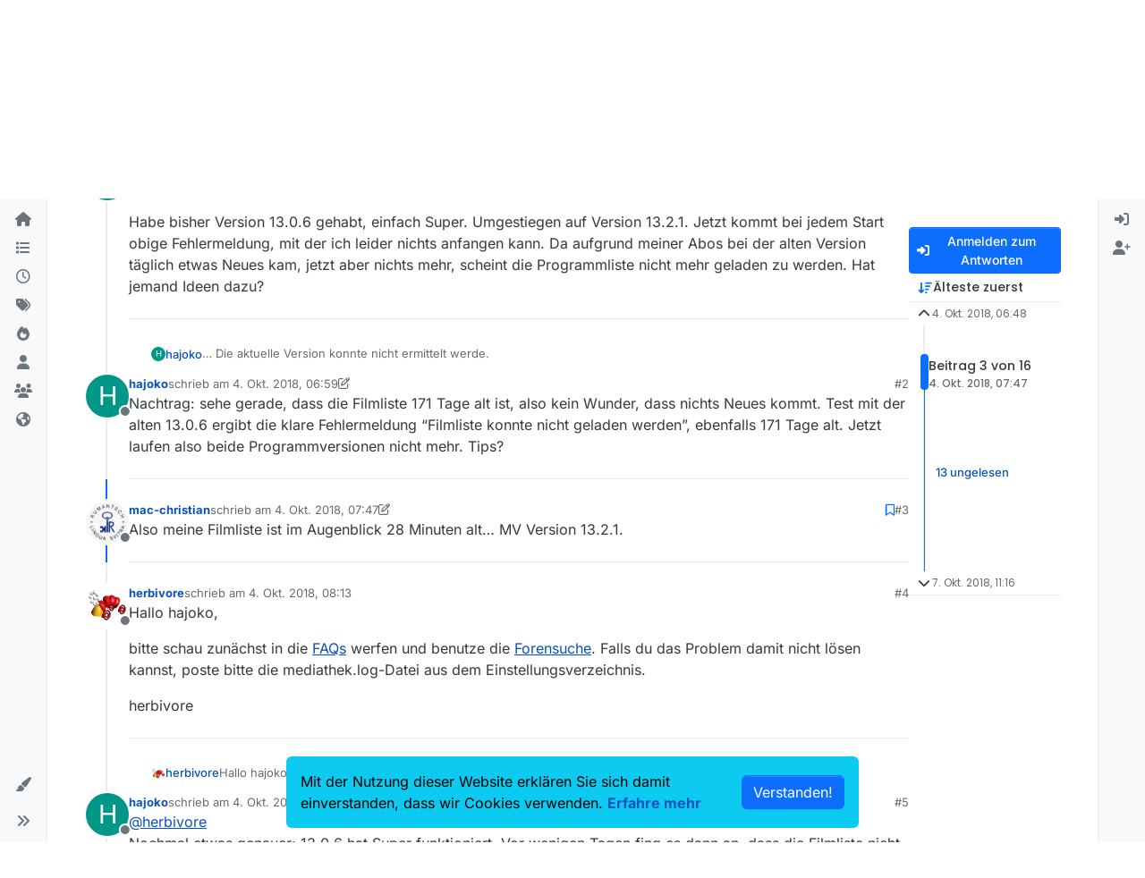

--- FILE ---
content_type: text/html; charset=utf-8
request_url: https://forum.mediathekview.de/topic/1822/es-ist-ein-fehler-bei-der-softwareaktualisierung-aufgetreten/3
body_size: 29130
content:
<!DOCTYPE html>
<html lang="de" data-dir="ltr" style="direction: ltr;">
<head>
<title>Es ist ein Fehler bei der Softwareaktualisierung aufgetreten... | MediathekView-Forum </title>
<meta name="viewport" content="width&#x3D;device-width, initial-scale&#x3D;1.0" />
	<meta name="content-type" content="text/html; charset=UTF-8" />
	<meta name="apple-mobile-web-app-capable" content="yes" />
	<meta name="mobile-web-app-capable" content="yes" />
	<meta property="og:site_name" content="MediathekView-Forum" />
	<meta name="msapplication-badge" content="frequency=30; polling-uri=https://forum.mediathekview.de/sitemap.xml" />
	<meta name="theme-color" content="#ffffff" />
	<meta name="keywords" content="MediathekView,Forum,Offiziell,ARD,ZDF,BR,ÖR,Öffentlich,Rechtliche,Mediathek,Download" />
	<meta name="msapplication-square150x150logo" content="/assets/uploads/system/site-logo.png" />
	<meta name="title" content="Es ist ein Fehler bei der Softwareaktualisierung aufgetreten..." />
	<meta property="og:title" content="Es ist ein Fehler bei der Softwareaktualisierung aufgetreten..." />
	<meta property="og:type" content="article" />
	<meta property="article:published_time" content="2018-10-04T06:48:59.371Z" />
	<meta property="article:modified_time" content="2018-10-07T11:16:58.494Z" />
	<meta property="article:section" content="Fragen, Hilfe, Kritik" />
	<meta name="description" content="Also meine Filmliste ist im Augenblick 28 Minuten alt… MV Version 13.2.1." />
	<meta property="og:description" content="Also meine Filmliste ist im Augenblick 28 Minuten alt… MV Version 13.2.1." />
	<meta property="og:image" content="https://forum.mediathekview.de/assets/uploads/profile/uid-921/921-profileavatar.png" />
	<meta property="og:image:url" content="https://forum.mediathekview.de/assets/uploads/profile/uid-921/921-profileavatar.png" />
	<meta property="og:image" content="https://forum.mediathekview.de/assets/uploads/system/site-logo.png" />
	<meta property="og:image:url" content="https://forum.mediathekview.de/assets/uploads/system/site-logo.png" />
	<meta property="og:image:width" content="undefined" />
	<meta property="og:image:height" content="undefined" />
	<meta property="og:url" content="https://forum.mediathekview.de/topic/1822/es-ist-ein-fehler-bei-der-softwareaktualisierung-aufgetreten/3" />
	
<link rel="stylesheet" type="text/css" href="/assets/client.css?v=6c48860fadd" />
<link rel="icon" type="image/x-icon" href="/assets/uploads/system/favicon.ico?v&#x3D;6c48860fadd" />
	<link rel="manifest" href="/manifest.webmanifest" crossorigin="use-credentials" />
	<link rel="search" type="application/opensearchdescription+xml" title="MediathekView-Forum" href="/osd.xml" />
	<link rel="apple-touch-icon" href="/assets/uploads/system/touchicon-orig.png" />
	<link rel="icon" sizes="36x36" href="/assets/uploads/system/touchicon-36.png" />
	<link rel="icon" sizes="48x48" href="/assets/uploads/system/touchicon-48.png" />
	<link rel="icon" sizes="72x72" href="/assets/uploads/system/touchicon-72.png" />
	<link rel="icon" sizes="96x96" href="/assets/uploads/system/touchicon-96.png" />
	<link rel="icon" sizes="144x144" href="/assets/uploads/system/touchicon-144.png" />
	<link rel="icon" sizes="192x192" href="/assets/uploads/system/touchicon-192.png" />
	<link rel="prefetch" href="/assets/src/modules/composer.js?v&#x3D;6c48860fadd" />
	<link rel="prefetch" href="/assets/src/modules/composer/uploads.js?v&#x3D;6c48860fadd" />
	<link rel="prefetch" href="/assets/src/modules/composer/drafts.js?v&#x3D;6c48860fadd" />
	<link rel="prefetch" href="/assets/src/modules/composer/tags.js?v&#x3D;6c48860fadd" />
	<link rel="prefetch" href="/assets/src/modules/composer/categoryList.js?v&#x3D;6c48860fadd" />
	<link rel="prefetch" href="/assets/src/modules/composer/resize.js?v&#x3D;6c48860fadd" />
	<link rel="prefetch" href="/assets/src/modules/composer/autocomplete.js?v&#x3D;6c48860fadd" />
	<link rel="prefetch" href="/assets/templates/composer.tpl?v&#x3D;6c48860fadd" />
	<link rel="prefetch" href="/assets/language/de/topic.json?v&#x3D;6c48860fadd" />
	<link rel="prefetch" href="/assets/language/de/modules.json?v&#x3D;6c48860fadd" />
	<link rel="prefetch" href="/assets/language/de/tags.json?v&#x3D;6c48860fadd" />
	<link rel="stylesheet" href="https://forum.mediathekview.de/assets/plugins/nodebb-plugin-emoji/emoji/styles.css?v&#x3D;6c48860fadd" />
	<link rel="prefetch stylesheet" href="/assets/plugins/nodebb-plugin-markdown/styles/default.css" />
	<link rel="prefetch" href="/assets/language/de/markdown.json?v&#x3D;6c48860fadd" />
	<link rel="canonical" href="https://forum.mediathekview.de/topic/1822/es-ist-ein-fehler-bei-der-softwareaktualisierung-aufgetreten" />
	<link rel="alternate" type="application/rss+xml" href="/topic/1822.rss" />
	<link rel="up" href="https://forum.mediathekview.de/category/4/fragen-hilfe-kritik" />
	<link rel="author" href="https://forum.mediathekview.de/user/mac-christian" />
	
<script>
var config = JSON.parse('{"relative_path":"","upload_url":"/assets/uploads","asset_base_url":"/assets","assetBaseUrl":"/assets","siteTitle":"MediathekView-Forum","browserTitle":"MediathekView-Forum","description":"Das offizelle Forum f\xFCr MediathekView","keywords":"MediathekView,Forum,Offiziell,ARD,ZDF,BR,\xD6R,\xD6ffentlich,Rechtliche,Mediathek,Download","brand:logo":"&#x2F;assets&#x2F;uploads&#x2F;system&#x2F;site-logo.png","titleLayout":"&#123;pageTitle&#125; | &#123;browserTitle&#125; ","showSiteTitle":true,"maintenanceMode":false,"postQueue":0,"minimumTitleLength":3,"maximumTitleLength":255,"minimumPostLength":8,"maximumPostLength":32767,"minimumTagsPerTopic":0,"maximumTagsPerTopic":5,"minimumTagLength":3,"maximumTagLength":15,"undoTimeout":0,"useOutgoingLinksPage":false,"allowGuestHandles":false,"allowTopicsThumbnail":true,"usePagination":true,"disableChat":false,"disableChatMessageEditing":false,"maximumChatMessageLength":1000,"socketioTransports":["polling","websocket"],"socketioOrigins":"https://forum.mediathekview.de:*","websocketAddress":"","maxReconnectionAttempts":5,"reconnectionDelay":1500,"topicsPerPage":20,"postsPerPage":20,"maximumFileSize":4096,"theme:id":"nodebb-theme-harmony","theme:src":"","defaultLang":"de","userLang":"de","loggedIn":false,"uid":-1,"cache-buster":"v=6c48860fadd","topicPostSort":"oldest_to_newest","categoryTopicSort":"recently_replied","csrf_token":false,"searchEnabled":true,"searchDefaultInQuick":"titles","bootswatchSkin":"","composer:showHelpTab":true,"enablePostHistory":true,"timeagoCutoff":30,"timeagoCodes":["af","am","ar","az-short","az","be","bg","bs","ca","cs","cy","da","de-short","de","dv","el","en-short","en","es-short","es","et","eu","fa-short","fa","fi","fr-short","fr","gl","he","hr","hu","hy","id","is","it-short","it","ja","jv","ko","ky","lt","lv","mk","nl","no","pl","pt-br-short","pt-br","pt-short","pt","ro","rs","ru","rw","si","sk","sl","sq","sr","sv","th","tr-short","tr","uk","ur","uz","vi","zh-CN","zh-TW"],"cookies":{"enabled":true,"message":"Mit der Nutzung dieser Website erkl\xE4ren Sie sich damit einverstanden, dass wir Cookies verwenden.","dismiss":"[[global:cookies.accept]]","link":"[[global:cookies.learn-more]]","link_url":"https:&#x2F;&#x2F;www.cookiesandyou.com"},"thumbs":{"size":512},"emailPrompt":1,"useragent":{"isSafari":false},"fontawesome":{"pro":false,"styles":["solid","brands","regular"],"version":"6.7.2"},"activitypub":{"probe":0},"acpLang":"undefined","topicSearchEnabled":false,"disableCustomUserSkins":false,"defaultBootswatchSkin":"","theme":{"enableQuickReply":true,"enableBreadcrumbs":true,"centerHeaderElements":false,"mobileTopicTeasers":true,"stickyToolbar":true,"topicSidebarTools":true,"topMobilebar":false,"autohideBottombar":true,"openSidebars":false,"chatModals":false},"openDraftsOnPageLoad":false,"2factor":{"hasKey":false},"composer-default":{"composeRouteEnabled":"off","hidePreviewOnOpen":"off"},"emojiCustomFirst":false,"markdown":{"highlight":1,"highlightLinesLanguageList":"[]","hljsLanguages":["common"],"theme":"default.css","defaultHighlightLanguage":"","externalMark":false},"question-and-answer":{}}');
var app = {
user: JSON.parse('{"uid":-1,"username":"Gast","displayname":"Gast","userslug":"","fullname":"Gast","email":"","icon:text":"?","icon:bgColor":"#aaa","groupTitle":"","groupTitleArray":[],"status":"offline","reputation":0,"email:confirmed":false,"unreadData":{"":{},"new":{},"watched":{},"unreplied":{}},"isAdmin":false,"isGlobalMod":false,"isMod":false,"privileges":{"chat":false,"chat:privileged":false,"upload:post:image":false,"upload:post:file":false,"signature":false,"invite":false,"group:create":false,"search:content":false,"search:users":false,"search:tags":false,"view:users":false,"view:tags":true,"view:groups":false,"local:login":false,"ban":false,"mute":false,"view:users:info":false},"blocks":[],"timeagoCode":"de","offline":true,"lastRoomId":null,"isEmailConfirmSent":false}')
};
document.documentElement.style.setProperty('--panel-offset', `0px`);
</script>



<!-- Matomo -->
<script type="text/javascript">
  var _paq = window._paq = window._paq || [];
  /* tracker methods like "setCustomDimension" should be called before "trackPageView" */
  _paq.push(['trackPageView']);
  _paq.push(['enableLinkTracking']);
  (function() {
    var u="https://analyse.elaon.de/";
    _paq.push(['setTrackerUrl', u+'matomo.php']);
    _paq.push(['setSiteId', '5']);
    var d=document, g=d.createElement('script'), s=d.getElementsByTagName('script')[0];
    g.type='text/javascript'; g.async=true; g.src=u+'matomo.js'; s.parentNode.insertBefore(g,s);
  })();
</script>
<noscript><p><img src="https://analyse.elaon.de/matomo.php?idsite=5&amp;rec=1" style="border:0;" alt="" /></p></noscript>
<!-- End Matomo Code -->






</head>
<body class="page-topic page-topic-1822 page-topic-es-ist-ein-fehler-bei-der-softwareaktualisierung-aufgetreten template-topic page-topic-category-4 page-topic-category-fragen-hilfe-kritik parent-category-4 page-status-200 theme-harmony user-guest skin-noskin">
<a class="visually-hidden-focusable position-absolute top-0 start-0 p-3 m-3 bg-body" style="z-index: 1021;" href="#content">Skip to content</a>

<div class="layout-container d-flex justify-content-between pb-4 pb-md-0">
<nav component="sidebar/left" class=" text-dark bg-light sidebar sidebar-left start-0 border-end vh-100 d-none d-lg-flex flex-column justify-content-between sticky-top">
<ul id="main-nav" class="list-unstyled d-flex flex-column w-100 gap-2 mt-2 overflow-y-auto">


<li class="nav-item mx-2 " title="">
<a class="nav-link navigation-link d-flex gap-2 justify-content-between align-items-center "  href="&#x2F;"  >
<span class="d-flex gap-2 align-items-center text-nowrap truncate-open">
<span class="position-relative">

<i class="fa fa-fw fa-house fa-solid" data-content=""></i>
<span component="navigation/count" class="visible-closed position-absolute top-0 start-100 translate-middle badge rounded-1 bg-primary hidden"></span>

</span>

</span>
<span component="navigation/count" class="visible-open badge rounded-1 bg-primary hidden"></span>
</a>

</li>



<li class="nav-item mx-2 " title="Kategorien">
<a class="nav-link navigation-link d-flex gap-2 justify-content-between align-items-center "  href="&#x2F;categories"  aria-label="Kategorien">
<span class="d-flex gap-2 align-items-center text-nowrap truncate-open">
<span class="position-relative">

<i class="fa fa-fw fa-list" data-content=""></i>
<span component="navigation/count" class="visible-closed position-absolute top-0 start-100 translate-middle badge rounded-1 bg-primary hidden"></span>

</span>
<span class="nav-text small visible-open fw-semibold text-truncate">Kategorien</span>
</span>
<span component="navigation/count" class="visible-open badge rounded-1 bg-primary hidden"></span>
</a>

</li>



<li class="nav-item mx-2 " title="Aktuell">
<a class="nav-link navigation-link d-flex gap-2 justify-content-between align-items-center "  href="&#x2F;recent"  aria-label="Aktuell">
<span class="d-flex gap-2 align-items-center text-nowrap truncate-open">
<span class="position-relative">

<i class="fa fa-fw fa-clock-o" data-content=""></i>
<span component="navigation/count" class="visible-closed position-absolute top-0 start-100 translate-middle badge rounded-1 bg-primary hidden"></span>

</span>
<span class="nav-text small visible-open fw-semibold text-truncate">Aktuell</span>
</span>
<span component="navigation/count" class="visible-open badge rounded-1 bg-primary hidden"></span>
</a>

</li>



<li class="nav-item mx-2 " title="Tags">
<a class="nav-link navigation-link d-flex gap-2 justify-content-between align-items-center "  href="&#x2F;tags"  aria-label="Tags">
<span class="d-flex gap-2 align-items-center text-nowrap truncate-open">
<span class="position-relative">

<i class="fa fa-fw fa-tags" data-content=""></i>
<span component="navigation/count" class="visible-closed position-absolute top-0 start-100 translate-middle badge rounded-1 bg-primary hidden"></span>

</span>
<span class="nav-text small visible-open fw-semibold text-truncate">Tags</span>
</span>
<span component="navigation/count" class="visible-open badge rounded-1 bg-primary hidden"></span>
</a>

</li>



<li class="nav-item mx-2 " title="Beliebt">
<a class="nav-link navigation-link d-flex gap-2 justify-content-between align-items-center "  href="&#x2F;popular"  aria-label="Beliebt">
<span class="d-flex gap-2 align-items-center text-nowrap truncate-open">
<span class="position-relative">

<i class="fa fa-fw fa-fire" data-content=""></i>
<span component="navigation/count" class="visible-closed position-absolute top-0 start-100 translate-middle badge rounded-1 bg-primary hidden"></span>

</span>
<span class="nav-text small visible-open fw-semibold text-truncate">Beliebt</span>
</span>
<span component="navigation/count" class="visible-open badge rounded-1 bg-primary hidden"></span>
</a>

</li>



<li class="nav-item mx-2 " title="Benutzer">
<a class="nav-link navigation-link d-flex gap-2 justify-content-between align-items-center "  href="&#x2F;users"  aria-label="Benutzer">
<span class="d-flex gap-2 align-items-center text-nowrap truncate-open">
<span class="position-relative">

<i class="fa fa-fw fa-user" data-content=""></i>
<span component="navigation/count" class="visible-closed position-absolute top-0 start-100 translate-middle badge rounded-1 bg-primary hidden"></span>

</span>
<span class="nav-text small visible-open fw-semibold text-truncate">Benutzer</span>
</span>
<span component="navigation/count" class="visible-open badge rounded-1 bg-primary hidden"></span>
</a>

</li>



<li class="nav-item mx-2 " title="Gruppen">
<a class="nav-link navigation-link d-flex gap-2 justify-content-between align-items-center "  href="&#x2F;groups"  aria-label="Gruppen">
<span class="d-flex gap-2 align-items-center text-nowrap truncate-open">
<span class="position-relative">

<i class="fa fa-fw fa-group" data-content=""></i>
<span component="navigation/count" class="visible-closed position-absolute top-0 start-100 translate-middle badge rounded-1 bg-primary hidden"></span>

</span>
<span class="nav-text small visible-open fw-semibold text-truncate">Gruppen</span>
</span>
<span component="navigation/count" class="visible-open badge rounded-1 bg-primary hidden"></span>
</a>

</li>



<li class="nav-item mx-2 " title="MediathekView-Homepage">
<a class="nav-link navigation-link d-flex gap-2 justify-content-between align-items-center "  href="https:&#x2F;&#x2F;mediathekview.de"  target="_blank" >
<span class="d-flex gap-2 align-items-center text-nowrap truncate-open">
<span class="position-relative">

<i class="fa fa-fw fa-globe fa-solid" data-content=""></i>
<span component="navigation/count" class="visible-closed position-absolute top-0 start-100 translate-middle badge rounded-1 bg-primary hidden"></span>

</span>

</span>
<span component="navigation/count" class="visible-open badge rounded-1 bg-primary hidden"></span>
</a>

</li>


</ul>
<div class="sidebar-toggle-container align-self-start">

<div class="dropend m-2" component="skinSwitcher" title="Skins">
<a data-bs-toggle="dropdown" href="#" role="button" class="nav-link position-relative" aria-haspopup="true" aria-expanded="false" aria-label="Skins">
<span class="justify-content-between w-100">
<span class="d-flex gap-2 align-items-center text-nowrap truncate-open">
<span>
<i component="skinSwitcher/icon" class="fa fa-fw fa-paintbrush"></i>
</span>
<span class="nav-text small visible-open fw-semibold">Skins</span>
</span>
</span>
</a>
<ul class="dropdown-menu p-1 text-sm overflow-auto p-1" role="menu">
<div class="d-flex">
<div>
<li class="dropdown-header">Light</li>
<div class="d-grid" style="grid-template-columns: 1fr 1fr;">

<li>
<a href="#" class="dropdown-item rounded-1" data-value="brite" role="menuitem">Brite <i class="fa fa-fw fa-check  invisible "></i></a>
</li>

<li>
<a href="#" class="dropdown-item rounded-1" data-value="cerulean" role="menuitem">Cerulean <i class="fa fa-fw fa-check  invisible "></i></a>
</li>

<li>
<a href="#" class="dropdown-item rounded-1" data-value="cosmo" role="menuitem">Cosmo <i class="fa fa-fw fa-check  invisible "></i></a>
</li>

<li>
<a href="#" class="dropdown-item rounded-1" data-value="flatly" role="menuitem">Flatly <i class="fa fa-fw fa-check  invisible "></i></a>
</li>

<li>
<a href="#" class="dropdown-item rounded-1" data-value="journal" role="menuitem">Journal <i class="fa fa-fw fa-check  invisible "></i></a>
</li>

<li>
<a href="#" class="dropdown-item rounded-1" data-value="litera" role="menuitem">Litera <i class="fa fa-fw fa-check  invisible "></i></a>
</li>

<li>
<a href="#" class="dropdown-item rounded-1" data-value="lumen" role="menuitem">Lumen <i class="fa fa-fw fa-check  invisible "></i></a>
</li>

<li>
<a href="#" class="dropdown-item rounded-1" data-value="lux" role="menuitem">Lux <i class="fa fa-fw fa-check  invisible "></i></a>
</li>

<li>
<a href="#" class="dropdown-item rounded-1" data-value="materia" role="menuitem">Materia <i class="fa fa-fw fa-check  invisible "></i></a>
</li>

<li>
<a href="#" class="dropdown-item rounded-1" data-value="minty" role="menuitem">Minty <i class="fa fa-fw fa-check  invisible "></i></a>
</li>

<li>
<a href="#" class="dropdown-item rounded-1" data-value="morph" role="menuitem">Morph <i class="fa fa-fw fa-check  invisible "></i></a>
</li>

<li>
<a href="#" class="dropdown-item rounded-1" data-value="pulse" role="menuitem">Pulse <i class="fa fa-fw fa-check  invisible "></i></a>
</li>

<li>
<a href="#" class="dropdown-item rounded-1" data-value="sandstone" role="menuitem">Sandstone <i class="fa fa-fw fa-check  invisible "></i></a>
</li>

<li>
<a href="#" class="dropdown-item rounded-1" data-value="simplex" role="menuitem">Simplex <i class="fa fa-fw fa-check  invisible "></i></a>
</li>

<li>
<a href="#" class="dropdown-item rounded-1" data-value="sketchy" role="menuitem">Sketchy <i class="fa fa-fw fa-check  invisible "></i></a>
</li>

<li>
<a href="#" class="dropdown-item rounded-1" data-value="spacelab" role="menuitem">Spacelab <i class="fa fa-fw fa-check  invisible "></i></a>
</li>

<li>
<a href="#" class="dropdown-item rounded-1" data-value="united" role="menuitem">United <i class="fa fa-fw fa-check  invisible "></i></a>
</li>

<li>
<a href="#" class="dropdown-item rounded-1" data-value="yeti" role="menuitem">Yeti <i class="fa fa-fw fa-check  invisible "></i></a>
</li>

<li>
<a href="#" class="dropdown-item rounded-1" data-value="zephyr" role="menuitem">Zephyr <i class="fa fa-fw fa-check  invisible "></i></a>
</li>

</div>
</div>
<div>
<li class="dropdown-header">Dark</li>

<li>
<a href="#" class="dropdown-item rounded-1" data-value="cyborg" role="menuitem">Cyborg <i class="fa fa-fw fa-check  invisible "></i></a>
</li>

<li>
<a href="#" class="dropdown-item rounded-1" data-value="darkly" role="menuitem">Darkly <i class="fa fa-fw fa-check  invisible "></i></a>
</li>

<li>
<a href="#" class="dropdown-item rounded-1" data-value="quartz" role="menuitem">Quartz <i class="fa fa-fw fa-check  invisible "></i></a>
</li>

<li>
<a href="#" class="dropdown-item rounded-1" data-value="slate" role="menuitem">Slate <i class="fa fa-fw fa-check  invisible "></i></a>
</li>

<li>
<a href="#" class="dropdown-item rounded-1" data-value="solar" role="menuitem">Solar <i class="fa fa-fw fa-check  invisible "></i></a>
</li>

<li>
<a href="#" class="dropdown-item rounded-1" data-value="superhero" role="menuitem">Superhero <i class="fa fa-fw fa-check  invisible "></i></a>
</li>

<li>
<a href="#" class="dropdown-item rounded-1" data-value="vapor" role="menuitem">Vapor <i class="fa fa-fw fa-check  invisible "></i></a>
</li>

</div>
</div>
<hr class="my-1"/>
<div class="d-grid" style="grid-template-columns: 1fr 1fr;">

<li>
<a href="#" class="dropdown-item rounded-1" data-value="" role="menuitem">Standard: (Kein Skin) <i class="fa fa-fw fa-check "></i></a>
</li>

<li>
<a href="#" class="dropdown-item rounded-1" data-value="noskin" role="menuitem">Kein Skin <i class="fa fa-fw fa-check  invisible "></i></a>
</li>


</div>
</ul>
</div>

<div class="sidebar-toggle m-2 d-none d-lg-block">
<a href="#" role="button" component="sidebar/toggle" class="nav-link d-flex gap-2 align-items-center p-2 pointer w-100 text-nowrap" title="Ausklappen" aria-label="Sidebar Toggle">
<i class="fa fa-fw fa-angles-right"></i>
<i class="fa fa-fw fa-angles-left"></i>
<span class="nav-text visible-open fw-semibold small lh-1">Einklappen</span>
</a>
</div>
</div>
</nav>
<main id="panel" class="d-flex flex-column gap-3 flex-grow-1 mt-3" style="min-width: 0;">

<div class="container-lg px-md-4 brand-container">
<div class="col-12 d-flex border-bottom pb-3 ">

<div component="brand/wrapper" class="d-flex align-items-center gap-3 p-2 rounded-1 align-content-stretch ">

<a component="brand/anchor" href="/" title="Markenlogo">
<img component="brand/logo" alt="MediathekView Logo" class="" src="/assets/uploads/system/site-logo.png?v=6c48860fadd" />
</a>


<a component="siteTitle" class="text-truncate align-self-stretch align-items-center d-flex" href="/">
<h1 class="fs-6 fw-bold text-body mb-0">MediathekView-Forum</h1>
</a>

</div>


</div>
</div>

<div class="container-lg px-md-4 d-flex flex-column gap-3 h-100 mb-5 mb-lg-0" id="content">
<noscript>
<div class="alert alert-danger">
<p>
Your browser does not seem to support JavaScript. As a result, your viewing experience will be diminished, and you have been placed in <strong>read-only mode</strong>.
</p>
<p>
Please download a browser that supports JavaScript, or enable it if it's disabled (i.e. NoScript).
</p>
</div>
</noscript>
<script type="application/ld+json">{
"@context": "https://schema.org",
"@type": "BreadcrumbList",
"itemListElement": [{
"@type": "ListItem",
"position": 1,
"name": "MediathekView-Forum",
"item": "https://forum.mediathekview.de"
}
,{
"@type": "ListItem",
"position": 2,
"name": "Fragen, Hilfe, Kritik"
,"item": "https://forum.mediathekview.de/category/4/fragen-hilfe-kritik"
},{
"@type": "ListItem",
"position": 3,
"name": "Es ist ein Fehler bei der Softwareaktualisierung aufgetreten..."

}
]}</script>


<ol class="breadcrumb mb-0 " itemscope="itemscope" itemprop="breadcrumb" itemtype="http://schema.org/BreadcrumbList">

<li itemscope="itemscope" itemprop="itemListElement" itemtype="http://schema.org/ListItem" class="breadcrumb-item ">
<meta itemprop="position" content="1" />
<a href="https://forum.mediathekview.de" itemprop="item">
<span class="fw-semibold" itemprop="name">Übersicht</span>
</a>
</li>

<li itemscope="itemscope" itemprop="itemListElement" itemtype="http://schema.org/ListItem" class="breadcrumb-item ">
<meta itemprop="position" content="2" />
<a href="https://forum.mediathekview.de/category/4/fragen-hilfe-kritik" itemprop="item">
<span class="fw-semibold" itemprop="name">Fragen, Hilfe, Kritik</span>
</a>
</li>

<li component="breadcrumb/current" itemscope="itemscope" itemprop="itemListElement" itemtype="http://schema.org/ListItem" class="breadcrumb-item active">
<meta itemprop="position" content="3" />

<span class="fw-semibold" itemprop="name">Es ist ein Fehler bei der Softwareaktualisierung aufgetreten...</span>

</li>

</ol>



<div class="flex-fill" itemid="/topic/1822/es-ist-ein-fehler-bei-der-softwareaktualisierung-aufgetreten/3" itemscope itemtype="https://schema.org/DiscussionForumPosting">
<meta itemprop="headline" content="Es ist ein Fehler bei der Softwareaktualisierung aufgetreten...">
<meta itemprop="text" content="Es ist ein Fehler bei der Softwareaktualisierung aufgetreten...">
<meta itemprop="url" content="/topic/1822/es-ist-ein-fehler-bei-der-softwareaktualisierung-aufgetreten/3">
<meta itemprop="datePublished" content="2018-10-04T06:48:59.371Z">
<meta itemprop="dateModified" content="2018-10-07T11:16:58.494Z">
<div itemprop="author" itemscope itemtype="https://schema.org/Person">
<meta itemprop="name" content="hajoko">
<meta itemprop="url" content="/user/hajoko">
</div>
<div class="d-flex flex-column gap-3">
<div class="d-flex gap-2 flex-wrap flex-column flex-md-row justify-content-between">
<div class="d-flex flex-column gap-3">
<h1 component="post/header" class="tracking-tight fw-semibold fs-3 mb-0 text-break ">
<span class="topic-title" component="topic/title">Es ist ein Fehler bei der Softwareaktualisierung aufgetreten...</span>
</h1>
<div class="topic-info d-flex gap-2 align-items-center flex-wrap ">
<span component="topic/labels" class="d-flex gap-2 ">
<span component="topic/scheduled" class="badge badge border border-gray-300 text-body hidden">
<i class="fa fa-clock-o"></i> Geplant
</span>
<span component="topic/pinned" class="badge badge border border-gray-300 text-body hidden">
<i class="fa fa-thumb-tack"></i> Angeheftet
</span>
<span component="topic/locked" class="badge badge border border-gray-300 text-body ">
<i class="fa fa-lock"></i> Gesperrt
</span>
<a component="topic/moved" href="/category/" class="badge badge border border-gray-300 text-body text-decoration-none hidden">
<i class="fa fa-arrow-circle-right"></i> Verschoben
</a>

</span>
<a href="/category/4/fragen-hilfe-kritik" class="badge px-1 text-truncate text-decoration-none border" style="color: #ffffff;background-color: #e95c5a;border-color: #e95c5a!important; max-width: 70vw;">
			<i class="fa fa-fw fa-question"></i>
			Fragen, Hilfe, Kritik
		</a>
<div data-tid="1822" component="topic/tags" class="lh-1 tags tag-list d-flex flex-wrap hidden-xs hidden-empty gap-2"></div>
<div class="d-flex gap-2"><span class="badge text-body border border-gray-300 stats text-xs">
<i class="fa-regular fa-fw fa-message visible-xs-inline" title="Beiträge"></i>
<span component="topic/post-count" title="16" class="fw-bold">16</span>
<span class="hidden-xs text-lowercase fw-normal">Beiträge</span>
</span>
<span class="badge text-body border border-gray-300 stats text-xs">
<i class="fa fa-fw fa-user visible-xs-inline" title="Kommentatoren"></i>
<span title="7" class="fw-bold">7</span>
<span class="hidden-xs text-lowercase fw-normal">Kommentatoren</span>
</span>
<span class="badge text-body border border-gray-300 stats text-xs">
<i class="fa fa-fw fa-eye visible-xs-inline" title="Aufrufe"></i>
<span class="fw-bold" title="1618">1.6k</span>
<span class="hidden-xs text-lowercase fw-normal">Aufrufe</span>
</span>

<span class="badge text-body border border-gray-300 stats text-xs">
<i class="fa fa-fw fa-bell-o visible-xs-inline" title="Watching"></i>
<span class="fw-bold" title="1618">4</span>
<span class="hidden-xs text-lowercase fw-normal">Watching</span>
</span>
</div>
</div>
</div>
<div class="d-flex flex-wrap gap-2 align-items-start mt-2 hidden-empty " component="topic/thumb/list">
</div>
</div>
<div class="row mb-4 mb-lg-0">
<div class="topic col-lg-12">
<div class="sticky-tools d-block d-lg-none" style="top: 0;">
<nav class="d-flex flex-nowrap my-2 p-0 border-0 rounded topic-main-buttons">
<div class="d-flex flex-row p-2 text-bg-light border rounded w-100 align-items-center">
<div class="d-flex me-auto mb-0 gap-2 align-items-center flex-wrap">


<div class="btn-group bottom-sheet" component="thread/sort">
<button class="btn btn-ghost btn-sm ff-secondary d-flex gap-2 align-items-center dropdown-toggle text-truncate" data-bs-toggle="dropdown" aria-haspopup="true" aria-expanded="false" aria-label="Post sort option, Älteste zuerst">
<i class="fa fa-fw fa-arrow-down-wide-short text-primary"></i>
<span class="d-none d-md-inline fw-semibold text-truncate text-nowrap">Älteste zuerst</span>
</button>
<ul class="dropdown-menu p-1 text-sm" role="menu">
<li>
<a class="dropdown-item rounded-1 d-flex align-items-center gap-2" href="#" class="oldest_to_newest" data-sort="oldest_to_newest" role="menuitem">
<span class="flex-grow-1">Älteste zuerst</span>
<i class="flex-shrink-0 fa fa-fw text-secondary"></i>
</a>
</li>
<li>
<a class="dropdown-item rounded-1 d-flex align-items-center gap-2" href="#" class="newest_to_oldest" data-sort="newest_to_oldest" role="menuitem">
<span class="flex-grow-1">Neuste zuerst</span>
<i class="flex-shrink-0 fa fa-fw text-secondary"></i>
</a>
</li>
<li>
<a class="dropdown-item rounded-1 d-flex align-items-center gap-2" href="#" class="most_votes" data-sort="most_votes" role="menuitem">
<span class="flex-grow-1">Meiste Stimmen</span>
<i class="flex-shrink-0 fa fa-fw text-secondary"></i>
</a>
</li>
</ul>
</div>


<a class="btn btn-ghost btn-sm d-none d-lg-flex align-items-center align-self-stretch" target="_blank" href="/topic/1822.rss" title="RSS Feed"><i class="fa fa-rss text-primary"></i></a>

</div>
<div component="topic/reply/container" class="btn-group hidden">
<a href="/compose?tid=1822" class="d-flex  gap-2 align-items-center btn btn-sm btn-primary fw-semibold" component="topic/reply" data-ajaxify="false" role="button"><i class="fa fa-fw fa-reply "></i><span class="d-none d-md-block text-truncate text-nowrap">Antworten</span></a>
<button type="button" class="btn btn-sm btn-primary dropdown-toggle flex-0" data-bs-toggle="dropdown" aria-haspopup="true" aria-expanded="false" aria-label="Antwortoptionen">
<span class="caret"></span>
</button>
<ul class="dropdown-menu dropdown-menu-end p-1 text-sm" role="menu">
<li><a class="dropdown-item rounded-1" href="#" component="topic/reply-as-topic" role="menuitem">In einem neuen Thema antworten</a></li>
</ul>
</div>


<a component="topic/reply/guest" href="/login" class="d-flex gap-2 align-items-center fw-semibold btn btn-sm btn-primary"><i class="fa fa-fw fa-sign-in "></i><span>Anmelden zum Antworten</span></a>


</div>
</nav>
</div>



<div component="topic/deleted/message" class="alert alert-warning d-flex justify-content-between flex-wrap hidden">
<span>Dieses Thema wurde gelöscht. Nur Nutzer mit entsprechenden Rechten können es sehen.</span>
<span>

</span>
</div>

<div class="d-flex gap-0 gap-lg-5">
<div class="posts-container" style="min-width: 0;">
<ul component="topic" class="posts timeline list-unstyled p-0 py-3" style="min-width: 0;" data-tid="1822" data-cid="4">

<li component="post" class="   topic-owner-post" data-index="0" data-pid="10520" data-uid="1423" data-timestamp="1538635739371" data-username="hajoko" data-userslug="hajoko" itemprop="comment" itemtype="http://schema.org/Comment" itemscope>
<a component="post/anchor" data-index="0" id="1"></a>
<meta itemprop="datePublished" content="2018-10-04T06:48:59.371Z">



<div class="d-flex align-items-start gap-3 post-container-parent">
<div class="bg-body d-none d-sm-block rounded-circle" style="outline: 2px solid var(--bs-body-bg);">
<a class="d-inline-block position-relative text-decoration-none" href="/user/hajoko" aria-label="Profile page for user hajoko">
<span title="hajoko" data-uid="1423" class="avatar  avatar-rounded" component="user/picture" style="--avatar-size: 48px; background-color: #009688">H</span>

<span component="user/status" class="position-absolute top-100 start-100 border border-white border-2 rounded-circle status offline"><span class="visually-hidden">Offline</span></span>

</a>
</div>
<div class="post-container d-flex gap-2 flex-grow-1 flex-column w-100" style="min-width:0;">
<div class="d-flex align-items-start justify-content-between gap-1 flex-nowrap w-100 post-header" itemprop="author" itemscope itemtype="https://schema.org/Person">
<div class="d-flex gap-1 flex-wrap align-items-center text-truncate">
<meta itemprop="name" content="hajoko">
<meta itemprop="url" content="/user/hajoko">
<div class="d-flex flex-nowrap gap-1 align-items-center text-truncate">
<div class="bg-body d-sm-none">
<a class="d-inline-block position-relative text-decoration-none" href="/user/hajoko">
<span title="hajoko" data-uid="1423" class="avatar  avatar-rounded" component="user/picture" style="--avatar-size: 20px; background-color: #009688">H</span>

<span component="user/status" class="position-absolute top-100 start-100 border border-white border-2 rounded-circle status offline"><span class="visually-hidden">Offline</span></span>

</a>
</div>
<a class="fw-bold text-nowrap text-truncate" href="/user/hajoko" data-username="hajoko" data-uid="1423">hajoko</a>
</div>


<div class="d-flex gap-1 align-items-center">
<span class="text-muted">schrieb am <a href="/post/10520" class="timeago text-muted" title="2018-10-04T06:48:59.371Z"></a></span>
<i component="post/edit-indicator" class="fa fa-edit text-muted edit-icon hidden" title="Bearbeitet Invalid Date"></i>
<span data-editor="" component="post/editor" class="visually-hidden">zuletzt editiert von  <span class="timeago" title="Invalid Date"></span></span>
</div>

</div>
<div class="d-flex align-items-center gap-1 justify-content-end">
<span class="bookmarked opacity-0 text-primary"><i class="fa fa-bookmark-o"></i></span>
<a href="/post/10520" class="post-index text-muted d-none d-md-inline">#1</a>
</div>
</div>
<div class="content text-break" component="post/content" itemprop="text">
<p dir="auto">… Die aktuelle Version konnte nicht ermittelt werde.</p>
<p dir="auto">Habe bisher Version 13.0.6 gehabt, einfach Super. Umgestiegen auf Version 13.2.1. Jetzt kommt bei jedem Start obige Fehlermeldung, mit der ich leider nichts anfangen kann. Da aufgrund meiner Abos bei der alten Version täglich etwas Neues kam, jetzt aber nichts mehr, scheint die Programmliste nicht mehr geladen zu werden. Hat jemand Ideen dazu?</p>

</div>
<div component="post/footer" class="post-footer border-bottom pb-2">

<div class="d-flex flex-wrap-reverse gap-2 justify-content-between">

<a component="post/reply-count" data-target-component="post/replies/container" href="#" class="d-flex gap-2 align-items-center btn btn-ghost ff-secondary border rounded-1 p-1 text-muted text-decoration-none text-xs hidden">
<span component="post/reply-count/avatars" class="d-flex gap-1 ">

<span><span title="hajoko" data-uid="1423" class="avatar avatar-tooltip avatar-rounded" component="avatar/icon" style="--avatar-size: 20px; background-color: #009688">H</span></span>


</span>
<span class="ms-2 replies-count fw-semibold text-nowrap" component="post/reply-count/text" data-replies="1">1 Antwort</span>
<span class="ms-2 replies-last hidden-xs fw-semibold">Letzte Antwort <span class="timeago" title="2018-10-04T06:59:13.774Z"></span></span>
<i class="fa fa-fw fa-chevron-down" component="post/replies/open"></i>
</a>

<div component="post/actions" class="d-flex flex-grow-1 align-items-center justify-content-end gap-1 post-tools">
<!-- This partial intentionally left blank; overwritten by nodebb-plugin-reactions -->
<a component="post/reply" href="#" class="btn btn-ghost btn-sm hidden" title="Antworten"><i class="fa fa-fw fa-reply text-primary"></i></a>
<a component="post/quote" href="#" class="btn btn-ghost btn-sm hidden" title="Zitieren"><i class="fa fa-fw fa-quote-right text-primary"></i></a>


<span component="post/tools" class="dropdown bottom-sheet hidden">
<a class="btn btn-ghost btn-sm ff-secondary dropdown-toggle" href="#" data-bs-toggle="dropdown" aria-haspopup="true" aria-expanded="false" aria-label="Post tools"><i class="fa fa-fw fa-ellipsis-v text-primary"></i></a>
<ul class="dropdown-menu dropdown-menu-end p-1 text-sm" role="menu"></ul>
</span>
</div>
</div>
<div component="post/replies/container" class="my-2 col-11 border rounded-1 p-3 hidden-empty"></div>
</div>
</div>
</div>

</li>




<li component="post" class="pt-4   topic-owner-post" data-index="1" data-pid="10521" data-uid="1423" data-timestamp="1538636353774" data-username="hajoko" data-userslug="hajoko" itemprop="comment" itemtype="http://schema.org/Comment" itemscope>
<a component="post/anchor" data-index="1" id="2"></a>
<meta itemprop="datePublished" content="2018-10-04T06:59:13.774Z">

<meta itemprop="dateModified" content="2018-10-04T06:59:43.483Z">



<div component="post/parent" data-collapsed="true" data-parent-pid="10520" data-uid="1423" class="btn btn-ghost btn-sm d-flex gap-2 text-start flex-row mb-2" style="font-size: 13px;">
<div class="d-flex gap-2 text-nowrap">
<div class="d-flex flex-nowrap gap-1 align-items-center">
<a href="/user/hajoko" class="text-decoration-none lh-1"><span title="hajoko" data-uid="1423" class="avatar not-responsive align-middle avatar-rounded" component="avatar/icon" style="--avatar-size: 16px; background-color: #009688">H</span></a>
<a class="fw-semibold text-truncate" style="max-width: 150px;" href="/user/hajoko">hajoko</a>
</div>
<a href="/post/10520" class="text-muted timeago text-nowrap hidden" title="2018-10-04T06:48:59.371Z"></a>
</div>
<div component="post/parent/content" class="text-muted line-clamp-1 text-break w-100"><p dir="auto">… Die aktuelle Version konnte nicht ermittelt werde.</p>
<p dir="auto">Habe bisher Version 13.0.6 gehabt, einfach Super. Umgestiegen auf Version 13.2.1. Jetzt kommt bei jedem Start obige Fehlermeldung, mit der ich leider nichts anfangen kann. Da aufgrund meiner Abos bei der alten Version täglich etwas Neues kam, jetzt aber nichts mehr, scheint die Programmliste nicht mehr geladen zu werden. Hat jemand Ideen dazu?</p>
</div>
</div>

<div class="d-flex align-items-start gap-3 post-container-parent">
<div class="bg-body d-none d-sm-block rounded-circle" style="outline: 2px solid var(--bs-body-bg);">
<a class="d-inline-block position-relative text-decoration-none" href="/user/hajoko" aria-label="Profile page for user hajoko">
<span title="hajoko" data-uid="1423" class="avatar  avatar-rounded" component="user/picture" style="--avatar-size: 48px; background-color: #009688">H</span>

<span component="user/status" class="position-absolute top-100 start-100 border border-white border-2 rounded-circle status offline"><span class="visually-hidden">Offline</span></span>

</a>
</div>
<div class="post-container d-flex gap-2 flex-grow-1 flex-column w-100" style="min-width:0;">
<div class="d-flex align-items-start justify-content-between gap-1 flex-nowrap w-100 post-header" itemprop="author" itemscope itemtype="https://schema.org/Person">
<div class="d-flex gap-1 flex-wrap align-items-center text-truncate">
<meta itemprop="name" content="hajoko">
<meta itemprop="url" content="/user/hajoko">
<div class="d-flex flex-nowrap gap-1 align-items-center text-truncate">
<div class="bg-body d-sm-none">
<a class="d-inline-block position-relative text-decoration-none" href="/user/hajoko">
<span title="hajoko" data-uid="1423" class="avatar  avatar-rounded" component="user/picture" style="--avatar-size: 20px; background-color: #009688">H</span>

<span component="user/status" class="position-absolute top-100 start-100 border border-white border-2 rounded-circle status offline"><span class="visually-hidden">Offline</span></span>

</a>
</div>
<a class="fw-bold text-nowrap text-truncate" href="/user/hajoko" data-username="hajoko" data-uid="1423">hajoko</a>
</div>


<div class="d-flex gap-1 align-items-center">
<span class="text-muted">schrieb am <a href="/post/10521" class="timeago text-muted" title="2018-10-04T06:59:13.774Z"></a></span>
<i component="post/edit-indicator" class="fa fa-edit text-muted edit-icon " title="Bearbeitet 04.10.18, 08:59"></i>
<span data-editor="hajoko" component="post/editor" class="visually-hidden">zuletzt editiert von hajoko <span class="timeago" title="04.10.18&#44; 08:59"></span></span>
</div>

</div>
<div class="d-flex align-items-center gap-1 justify-content-end">
<span class="bookmarked opacity-0 text-primary"><i class="fa fa-bookmark-o"></i></span>
<a href="/post/10521" class="post-index text-muted d-none d-md-inline">#2</a>
</div>
</div>
<div class="content text-break" component="post/content" itemprop="text">
<p dir="auto">Nachtrag: sehe gerade, dass die Filmliste 171 Tage alt ist, also kein Wunder, dass nichts Neues kommt. Test mit der alten 13.0.6 ergibt die klare Fehlermeldung “Filmliste konnte nicht geladen werden”, ebenfalls 171 Tage alt. Jetzt laufen also beide Programmversionen nicht mehr. Tips?</p>

</div>
<div component="post/footer" class="post-footer border-bottom pb-2">

<div class="d-flex flex-wrap-reverse gap-2 justify-content-end">

<a component="post/reply-count" data-target-component="post/replies/container" href="#" class="d-flex gap-2 align-items-center btn btn-ghost ff-secondary border rounded-1 p-1 text-muted text-decoration-none text-xs hidden">
<span component="post/reply-count/avatars" class="d-flex gap-1 ">


</span>
<span class="ms-2 replies-count fw-semibold text-nowrap" component="post/reply-count/text" data-replies="0">1 Antwort</span>
<span class="ms-2 replies-last hidden-xs fw-semibold">Letzte Antwort <span class="timeago" title=""></span></span>
<i class="fa fa-fw fa-chevron-down" component="post/replies/open"></i>
</a>

<div component="post/actions" class="d-flex flex-grow-1 align-items-center justify-content-end gap-1 post-tools">
<!-- This partial intentionally left blank; overwritten by nodebb-plugin-reactions -->
<a component="post/reply" href="#" class="btn btn-ghost btn-sm hidden" title="Antworten"><i class="fa fa-fw fa-reply text-primary"></i></a>
<a component="post/quote" href="#" class="btn btn-ghost btn-sm hidden" title="Zitieren"><i class="fa fa-fw fa-quote-right text-primary"></i></a>


<span component="post/tools" class="dropdown bottom-sheet hidden">
<a class="btn btn-ghost btn-sm ff-secondary dropdown-toggle" href="#" data-bs-toggle="dropdown" aria-haspopup="true" aria-expanded="false" aria-label="Post tools"><i class="fa fa-fw fa-ellipsis-v text-primary"></i></a>
<ul class="dropdown-menu dropdown-menu-end p-1 text-sm" role="menu"></ul>
</span>
</div>
</div>
<div component="post/replies/container" class="my-2 col-11 border rounded-1 p-3 hidden-empty"></div>
</div>
</div>
</div>

</li>




<li component="post" class="pt-4   " data-index="2" data-pid="10523" data-uid="921" data-timestamp="1538639235597" data-username="mac-christian" data-userslug="mac-christian" itemprop="comment" itemtype="http://schema.org/Comment" itemscope>
<a component="post/anchor" data-index="2" id="3"></a>
<meta itemprop="datePublished" content="2018-10-04T07:47:15.597Z">

<meta itemprop="dateModified" content="2018-10-04T07:48:16.548Z">



<div class="d-flex align-items-start gap-3 post-container-parent">
<div class="bg-body d-none d-sm-block rounded-circle" style="outline: 2px solid var(--bs-body-bg);">
<a class="d-inline-block position-relative text-decoration-none" href="/user/mac-christian" aria-label="Profile page for user mac-christian">
<img title="mac-christian" data-uid="921" class="avatar  avatar-rounded" alt="mac-christian" loading="lazy" component="user/picture" src="/assets/uploads/profile/uid-921/921-profileavatar.png" style="--avatar-size: 48px;" onError="this.remove()" itemprop="image" /><span title="mac-christian" data-uid="921" class="avatar  avatar-rounded" component="user/picture" style="--avatar-size: 48px; background-color: #607d8b">M</span>

<span component="user/status" class="position-absolute top-100 start-100 border border-white border-2 rounded-circle status offline"><span class="visually-hidden">Offline</span></span>

</a>
</div>
<div class="post-container d-flex gap-2 flex-grow-1 flex-column w-100" style="min-width:0;">
<div class="d-flex align-items-start justify-content-between gap-1 flex-nowrap w-100 post-header" itemprop="author" itemscope itemtype="https://schema.org/Person">
<div class="d-flex gap-1 flex-wrap align-items-center text-truncate">
<meta itemprop="name" content="mac-christian">
<meta itemprop="url" content="/user/mac-christian">
<div class="d-flex flex-nowrap gap-1 align-items-center text-truncate">
<div class="bg-body d-sm-none">
<a class="d-inline-block position-relative text-decoration-none" href="/user/mac-christian">
<img title="mac-christian" data-uid="921" class="avatar  avatar-rounded" alt="mac-christian" loading="lazy" component="user/picture" src="/assets/uploads/profile/uid-921/921-profileavatar.png" style="--avatar-size: 20px;" onError="this.remove()" itemprop="image" /><span title="mac-christian" data-uid="921" class="avatar  avatar-rounded" component="user/picture" style="--avatar-size: 20px; background-color: #607d8b">M</span>

<span component="user/status" class="position-absolute top-100 start-100 border border-white border-2 rounded-circle status offline"><span class="visually-hidden">Offline</span></span>

</a>
</div>
<a class="fw-bold text-nowrap text-truncate" href="/user/mac-christian" data-username="mac-christian" data-uid="921">mac-christian</a>
</div>


<div class="d-flex gap-1 align-items-center">
<span class="text-muted">schrieb am <a href="/post/10523" class="timeago text-muted" title="2018-10-04T07:47:15.597Z"></a></span>
<i component="post/edit-indicator" class="fa fa-edit text-muted edit-icon " title="Bearbeitet 04.10.18, 09:48"></i>
<span data-editor="mac-christian" component="post/editor" class="visually-hidden">zuletzt editiert von mac-christian <span class="timeago" title="04.10.18&#44; 09:48"></span></span>
</div>

</div>
<div class="d-flex align-items-center gap-1 justify-content-end">
<span class="bookmarked opacity-0 text-primary"><i class="fa fa-bookmark-o"></i></span>
<a href="/post/10523" class="post-index text-muted d-none d-md-inline">#3</a>
</div>
</div>
<div class="content text-break" component="post/content" itemprop="text">
<p dir="auto">Also meine Filmliste ist im Augenblick 28 Minuten alt… MV Version 13.2.1.</p>

</div>
<div component="post/footer" class="post-footer border-bottom pb-2">

<div class="d-flex flex-wrap-reverse gap-2 justify-content-end">

<a component="post/reply-count" data-target-component="post/replies/container" href="#" class="d-flex gap-2 align-items-center btn btn-ghost ff-secondary border rounded-1 p-1 text-muted text-decoration-none text-xs hidden">
<span component="post/reply-count/avatars" class="d-flex gap-1 ">


</span>
<span class="ms-2 replies-count fw-semibold text-nowrap" component="post/reply-count/text" data-replies="0">1 Antwort</span>
<span class="ms-2 replies-last hidden-xs fw-semibold">Letzte Antwort <span class="timeago" title=""></span></span>
<i class="fa fa-fw fa-chevron-down" component="post/replies/open"></i>
</a>

<div component="post/actions" class="d-flex flex-grow-1 align-items-center justify-content-end gap-1 post-tools">
<!-- This partial intentionally left blank; overwritten by nodebb-plugin-reactions -->
<a component="post/reply" href="#" class="btn btn-ghost btn-sm hidden" title="Antworten"><i class="fa fa-fw fa-reply text-primary"></i></a>
<a component="post/quote" href="#" class="btn btn-ghost btn-sm hidden" title="Zitieren"><i class="fa fa-fw fa-quote-right text-primary"></i></a>


<span component="post/tools" class="dropdown bottom-sheet hidden">
<a class="btn btn-ghost btn-sm ff-secondary dropdown-toggle" href="#" data-bs-toggle="dropdown" aria-haspopup="true" aria-expanded="false" aria-label="Post tools"><i class="fa fa-fw fa-ellipsis-v text-primary"></i></a>
<ul class="dropdown-menu dropdown-menu-end p-1 text-sm" role="menu"></ul>
</span>
</div>
</div>
<div component="post/replies/container" class="my-2 col-11 border rounded-1 p-3 hidden-empty"></div>
</div>
</div>
</div>

</li>




<li component="post" class="pt-4   " data-index="3" data-pid="10525" data-uid="1583" data-timestamp="1538640804384" data-username="herbivore" data-userslug="herbivore" itemprop="comment" itemtype="http://schema.org/Comment" itemscope>
<a component="post/anchor" data-index="3" id="4"></a>
<meta itemprop="datePublished" content="2018-10-04T08:13:24.384Z">



<div class="d-flex align-items-start gap-3 post-container-parent">
<div class="bg-body d-none d-sm-block rounded-circle" style="outline: 2px solid var(--bs-body-bg);">
<a class="d-inline-block position-relative text-decoration-none" href="/user/herbivore" aria-label="Profile page for user herbivore">
<img title="herbivore" data-uid="1583" class="avatar  avatar-rounded" alt="herbivore" loading="lazy" component="user/picture" src="https://www.gravatar.com/avatar/ae90dee2de93419a69ff9e15d3cae563?size=192" style="--avatar-size: 48px;" onError="this.remove()" itemprop="image" /><span title="herbivore" data-uid="1583" class="avatar  avatar-rounded" component="user/picture" style="--avatar-size: 48px; background-color: #f44336">H</span>

<span component="user/status" class="position-absolute top-100 start-100 border border-white border-2 rounded-circle status offline"><span class="visually-hidden">Offline</span></span>

</a>
</div>
<div class="post-container d-flex gap-2 flex-grow-1 flex-column w-100" style="min-width:0;">
<div class="d-flex align-items-start justify-content-between gap-1 flex-nowrap w-100 post-header" itemprop="author" itemscope itemtype="https://schema.org/Person">
<div class="d-flex gap-1 flex-wrap align-items-center text-truncate">
<meta itemprop="name" content="herbivore">
<meta itemprop="url" content="/user/herbivore">
<div class="d-flex flex-nowrap gap-1 align-items-center text-truncate">
<div class="bg-body d-sm-none">
<a class="d-inline-block position-relative text-decoration-none" href="/user/herbivore">
<img title="herbivore" data-uid="1583" class="avatar  avatar-rounded" alt="herbivore" loading="lazy" component="user/picture" src="https://www.gravatar.com/avatar/ae90dee2de93419a69ff9e15d3cae563?size=192" style="--avatar-size: 20px;" onError="this.remove()" itemprop="image" /><span title="herbivore" data-uid="1583" class="avatar  avatar-rounded" component="user/picture" style="--avatar-size: 20px; background-color: #f44336">H</span>

<span component="user/status" class="position-absolute top-100 start-100 border border-white border-2 rounded-circle status offline"><span class="visually-hidden">Offline</span></span>

</a>
</div>
<a class="fw-bold text-nowrap text-truncate" href="/user/herbivore" data-username="herbivore" data-uid="1583">herbivore</a>
</div>


<div class="d-flex gap-1 align-items-center">
<span class="text-muted">schrieb am <a href="/post/10525" class="timeago text-muted" title="2018-10-04T08:13:24.384Z"></a></span>
<i component="post/edit-indicator" class="fa fa-edit text-muted edit-icon hidden" title="Bearbeitet Invalid Date"></i>
<span data-editor="" component="post/editor" class="visually-hidden">zuletzt editiert von  <span class="timeago" title="Invalid Date"></span></span>
</div>

</div>
<div class="d-flex align-items-center gap-1 justify-content-end">
<span class="bookmarked opacity-0 text-primary"><i class="fa fa-bookmark-o"></i></span>
<a href="/post/10525" class="post-index text-muted d-none d-md-inline">#4</a>
</div>
</div>
<div class="content text-break" component="post/content" itemprop="text">
<p dir="auto">Hallo hajoko,</p>
<p dir="auto">bitte schau zunächst in die <a href="https://mediathekview.de/faq/#filmliste-wird-nicht-vollst%C3%A4ndig-geladen" target="_blank" rel="noopener noreferrer nofollow ugc">FAQs</a> werfen und benutze die <a href="https://forum.mediathekview.de/search?term=filmliste%20laden&amp;in=titlesposts">Forensuche</a>. Falls du das Problem damit nicht lösen kannst, poste bitte die mediathek.log-Datei aus dem Einstellungsverzeichnis.</p>
<p dir="auto">herbivore</p>

</div>
<div component="post/footer" class="post-footer border-bottom pb-2">

<div class="d-flex flex-wrap-reverse gap-2 justify-content-between">

<a component="post/reply-count" data-target-component="post/replies/container" href="#" class="d-flex gap-2 align-items-center btn btn-ghost ff-secondary border rounded-1 p-1 text-muted text-decoration-none text-xs hidden">
<span component="post/reply-count/avatars" class="d-flex gap-1 ">

<span><span title="hajoko" data-uid="1423" class="avatar avatar-tooltip avatar-rounded" component="avatar/icon" style="--avatar-size: 20px; background-color: #009688">H</span></span>


</span>
<span class="ms-2 replies-count fw-semibold text-nowrap" component="post/reply-count/text" data-replies="1">1 Antwort</span>
<span class="ms-2 replies-last hidden-xs fw-semibold">Letzte Antwort <span class="timeago" title="2018-10-04T15:49:12.490Z"></span></span>
<i class="fa fa-fw fa-chevron-down" component="post/replies/open"></i>
</a>

<div component="post/actions" class="d-flex flex-grow-1 align-items-center justify-content-end gap-1 post-tools">
<!-- This partial intentionally left blank; overwritten by nodebb-plugin-reactions -->
<a component="post/reply" href="#" class="btn btn-ghost btn-sm hidden" title="Antworten"><i class="fa fa-fw fa-reply text-primary"></i></a>
<a component="post/quote" href="#" class="btn btn-ghost btn-sm hidden" title="Zitieren"><i class="fa fa-fw fa-quote-right text-primary"></i></a>


<span component="post/tools" class="dropdown bottom-sheet hidden">
<a class="btn btn-ghost btn-sm ff-secondary dropdown-toggle" href="#" data-bs-toggle="dropdown" aria-haspopup="true" aria-expanded="false" aria-label="Post tools"><i class="fa fa-fw fa-ellipsis-v text-primary"></i></a>
<ul class="dropdown-menu dropdown-menu-end p-1 text-sm" role="menu"></ul>
</span>
</div>
</div>
<div component="post/replies/container" class="my-2 col-11 border rounded-1 p-3 hidden-empty"></div>
</div>
</div>
</div>

</li>




<li component="post" class="pt-4   topic-owner-post" data-index="4" data-pid="10544" data-uid="1423" data-timestamp="1538668152490" data-username="hajoko" data-userslug="hajoko" itemprop="comment" itemtype="http://schema.org/Comment" itemscope>
<a component="post/anchor" data-index="4" id="5"></a>
<meta itemprop="datePublished" content="2018-10-04T15:49:12.490Z">



<div component="post/parent" data-collapsed="true" data-parent-pid="10525" data-uid="1583" class="btn btn-ghost btn-sm d-flex gap-2 text-start flex-row mb-2" style="font-size: 13px;">
<div class="d-flex gap-2 text-nowrap">
<div class="d-flex flex-nowrap gap-1 align-items-center">
<a href="/user/herbivore" class="text-decoration-none lh-1"><img title="herbivore" data-uid="1583" class="avatar not-responsive align-middle avatar-rounded" alt="herbivore" loading="lazy" component="avatar/picture" src="https://www.gravatar.com/avatar/ae90dee2de93419a69ff9e15d3cae563?size=192" style="--avatar-size: 16px;" onError="this.remove()" itemprop="image" /><span title="herbivore" data-uid="1583" class="avatar not-responsive align-middle avatar-rounded" component="avatar/icon" style="--avatar-size: 16px; background-color: #f44336">H</span></a>
<a class="fw-semibold text-truncate" style="max-width: 150px;" href="/user/herbivore">herbivore</a>
</div>
<a href="/post/10525" class="text-muted timeago text-nowrap hidden" title="2018-10-04T08:13:24.384Z"></a>
</div>
<div component="post/parent/content" class="text-muted line-clamp-1 text-break w-100"><p dir="auto">Hallo hajoko,</p>
<p dir="auto">bitte schau zunächst in die <a href="https://mediathekview.de/faq/#filmliste-wird-nicht-vollst%C3%A4ndig-geladen" target="_blank" rel="noopener noreferrer nofollow ugc">FAQs</a> werfen und benutze die <a href="https://forum.mediathekview.de/search?term=filmliste%20laden&amp;in=titlesposts">Forensuche</a>. Falls du das Problem damit nicht lösen kannst, poste bitte die mediathek.log-Datei aus dem Einstellungsverzeichnis.</p>
<p dir="auto">herbivore</p>
</div>
</div>

<div class="d-flex align-items-start gap-3 post-container-parent">
<div class="bg-body d-none d-sm-block rounded-circle" style="outline: 2px solid var(--bs-body-bg);">
<a class="d-inline-block position-relative text-decoration-none" href="/user/hajoko" aria-label="Profile page for user hajoko">
<span title="hajoko" data-uid="1423" class="avatar  avatar-rounded" component="user/picture" style="--avatar-size: 48px; background-color: #009688">H</span>

<span component="user/status" class="position-absolute top-100 start-100 border border-white border-2 rounded-circle status offline"><span class="visually-hidden">Offline</span></span>

</a>
</div>
<div class="post-container d-flex gap-2 flex-grow-1 flex-column w-100" style="min-width:0;">
<div class="d-flex align-items-start justify-content-between gap-1 flex-nowrap w-100 post-header" itemprop="author" itemscope itemtype="https://schema.org/Person">
<div class="d-flex gap-1 flex-wrap align-items-center text-truncate">
<meta itemprop="name" content="hajoko">
<meta itemprop="url" content="/user/hajoko">
<div class="d-flex flex-nowrap gap-1 align-items-center text-truncate">
<div class="bg-body d-sm-none">
<a class="d-inline-block position-relative text-decoration-none" href="/user/hajoko">
<span title="hajoko" data-uid="1423" class="avatar  avatar-rounded" component="user/picture" style="--avatar-size: 20px; background-color: #009688">H</span>

<span component="user/status" class="position-absolute top-100 start-100 border border-white border-2 rounded-circle status offline"><span class="visually-hidden">Offline</span></span>

</a>
</div>
<a class="fw-bold text-nowrap text-truncate" href="/user/hajoko" data-username="hajoko" data-uid="1423">hajoko</a>
</div>


<div class="d-flex gap-1 align-items-center">
<span class="text-muted">schrieb am <a href="/post/10544" class="timeago text-muted" title="2018-10-04T15:49:12.490Z"></a></span>
<i component="post/edit-indicator" class="fa fa-edit text-muted edit-icon hidden" title="Bearbeitet Invalid Date"></i>
<span data-editor="" component="post/editor" class="visually-hidden">zuletzt editiert von  <span class="timeago" title="Invalid Date"></span></span>
</div>

</div>
<div class="d-flex align-items-center gap-1 justify-content-end">
<span class="bookmarked opacity-0 text-primary"><i class="fa fa-bookmark-o"></i></span>
<a href="/post/10544" class="post-index text-muted d-none d-md-inline">#5</a>
</div>
</div>
<div class="content text-break" component="post/content" itemprop="text">
<p dir="auto"><a class="plugin-mentions-user plugin-mentions-a" href="/user/herbivore" aria-label="Profile: herbivore">@<bdi>herbivore</bdi></a><br />
Nochmal etwas genauer: 13.0.6 hat Super funktioniert. Vor wenigen Tagen fing es dann an, dass die Filmliste nicht mehr geladen werden konnte. Ich habe dann vermutet, dass evtl. Formate der Mediathek geändert wurden, die das alte MV nicht erkennt.</p>
<p dir="auto">Dann die Installation der 13.2.1. Die alte Version meldete deutlich “Filmliste konnte nicht geladen werden”. Hier heisst es “Softwareaktualisierung”, was nicht unbedingt als Filmliste zu verstehen ist.</p>
<p dir="auto">FAQs und Forensuche habe ich versucht, nichts passendes gefunden. Logfile hängt an.</p>
<p dir="auto">Hilfe wäre toll. Hajo.</p>
<p dir="auto"><a href="/assets/uploads/files/1538668079780-mediathekview.log">0_1538668076632_mediathekview.log</a></p>

</div>
<div component="post/footer" class="post-footer border-bottom pb-2">

<div class="d-flex flex-wrap-reverse gap-2 justify-content-between">

<a component="post/reply-count" data-target-component="post/replies/container" href="#" class="d-flex gap-2 align-items-center btn btn-ghost ff-secondary border rounded-1 p-1 text-muted text-decoration-none text-xs hidden">
<span component="post/reply-count/avatars" class="d-flex gap-1 ">

<span><span title="DerReisende77" data-uid="62" class="avatar avatar-tooltip avatar-rounded" component="avatar/icon" style="--avatar-size: 20px; background-color: #3f51b5">D</span></span>


</span>
<span class="ms-2 replies-count fw-semibold text-nowrap" component="post/reply-count/text" data-replies="1">1 Antwort</span>
<span class="ms-2 replies-last hidden-xs fw-semibold">Letzte Antwort <span class="timeago" title="2018-10-04T16:38:44.900Z"></span></span>
<i class="fa fa-fw fa-chevron-down" component="post/replies/open"></i>
</a>

<div component="post/actions" class="d-flex flex-grow-1 align-items-center justify-content-end gap-1 post-tools">
<!-- This partial intentionally left blank; overwritten by nodebb-plugin-reactions -->
<a component="post/reply" href="#" class="btn btn-ghost btn-sm hidden" title="Antworten"><i class="fa fa-fw fa-reply text-primary"></i></a>
<a component="post/quote" href="#" class="btn btn-ghost btn-sm hidden" title="Zitieren"><i class="fa fa-fw fa-quote-right text-primary"></i></a>


<span component="post/tools" class="dropdown bottom-sheet hidden">
<a class="btn btn-ghost btn-sm ff-secondary dropdown-toggle" href="#" data-bs-toggle="dropdown" aria-haspopup="true" aria-expanded="false" aria-label="Post tools"><i class="fa fa-fw fa-ellipsis-v text-primary"></i></a>
<ul class="dropdown-menu dropdown-menu-end p-1 text-sm" role="menu"></ul>
</span>
</div>
</div>
<div component="post/replies/container" class="my-2 col-11 border rounded-1 p-3 hidden-empty"></div>
</div>
</div>
</div>

</li>




<li component="post" class="pt-4   " data-index="5" data-pid="10545" data-uid="62" data-timestamp="1538671124900" data-username="DerReisende77" data-userslug="derreisende77" itemprop="comment" itemtype="http://schema.org/Comment" itemscope>
<a component="post/anchor" data-index="5" id="6"></a>
<meta itemprop="datePublished" content="2018-10-04T16:38:44.900Z">



<div component="post/parent" data-collapsed="true" data-parent-pid="10544" data-uid="1423" class="btn btn-ghost btn-sm d-flex gap-2 text-start flex-row mb-2" style="font-size: 13px;">
<div class="d-flex gap-2 text-nowrap">
<div class="d-flex flex-nowrap gap-1 align-items-center">
<a href="/user/hajoko" class="text-decoration-none lh-1"><span title="hajoko" data-uid="1423" class="avatar not-responsive align-middle avatar-rounded" component="avatar/icon" style="--avatar-size: 16px; background-color: #009688">H</span></a>
<a class="fw-semibold text-truncate" style="max-width: 150px;" href="/user/hajoko">hajoko</a>
</div>
<a href="/post/10544" class="text-muted timeago text-nowrap hidden" title="2018-10-04T15:49:12.490Z"></a>
</div>
<div component="post/parent/content" class="text-muted line-clamp-1 text-break w-100"><p dir="auto"><a class="plugin-mentions-user plugin-mentions-a" href="/user/herbivore" aria-label="Profile: herbivore">@<bdi>herbivore</bdi></a><br />
Nochmal etwas genauer: 13.0.6 hat Super funktioniert. Vor wenigen Tagen fing es dann an, dass die Filmliste nicht mehr geladen werden konnte. Ich habe dann vermutet, dass evtl. Formate der Mediathek geändert wurden, die das alte MV nicht erkennt.</p>
<p dir="auto">Dann die Installation der 13.2.1. Die alte Version meldete deutlich “Filmliste konnte nicht geladen werden”. Hier heisst es “Softwareaktualisierung”, was nicht unbedingt als Filmliste zu verstehen ist.</p>
<p dir="auto">FAQs und Forensuche habe ich versucht, nichts passendes gefunden. Logfile hängt an.</p>
<p dir="auto">Hilfe wäre toll. Hajo.</p>
<p dir="auto"><a href="/assets/uploads/files/1538668079780-mediathekview.log">0_1538668076632_mediathekview.log</a></p>
</div>
</div>

<div class="d-flex align-items-start gap-3 post-container-parent">
<div class="bg-body d-none d-sm-block rounded-circle" style="outline: 2px solid var(--bs-body-bg);">
<a class="d-inline-block position-relative text-decoration-none" href="/user/derreisende77" aria-label="Profile page for user DerReisende77">
<span title="DerReisende77" data-uid="62" class="avatar  avatar-rounded" component="user/picture" style="--avatar-size: 48px; background-color: #3f51b5">D</span>

<span component="user/status" class="position-absolute top-100 start-100 border border-white border-2 rounded-circle status offline"><span class="visually-hidden">Offline</span></span>

</a>
</div>
<div class="post-container d-flex gap-2 flex-grow-1 flex-column w-100" style="min-width:0;">
<div class="d-flex align-items-start justify-content-between gap-1 flex-nowrap w-100 post-header" itemprop="author" itemscope itemtype="https://schema.org/Person">
<div class="d-flex gap-1 flex-wrap align-items-center text-truncate">
<meta itemprop="name" content="DerReisende77">
<meta itemprop="url" content="/user/derreisende77">
<div class="d-flex flex-nowrap gap-1 align-items-center text-truncate">
<div class="bg-body d-sm-none">
<a class="d-inline-block position-relative text-decoration-none" href="/user/derreisende77">
<span title="DerReisende77" data-uid="62" class="avatar  avatar-rounded" component="user/picture" style="--avatar-size: 20px; background-color: #3f51b5">D</span>

<span component="user/status" class="position-absolute top-100 start-100 border border-white border-2 rounded-circle status offline"><span class="visually-hidden">Offline</span></span>

</a>
</div>
<a class="fw-bold text-nowrap text-truncate" href="/user/derreisende77" data-username="DerReisende77" data-uid="62">DerReisende77</a>
</div>


<a href="/groups/entwickler" class="badge rounded-1 text-uppercase text-truncate text-decoration-none" style="max-width: 150px;color:#ffffff;background-color: #f07400;"><i class="fa hidden"></i><span class="badge-text align-text-bottom">Entwickler</span></a>



<div class="d-flex gap-1 align-items-center">
<span class="text-muted">schrieb am <a href="/post/10545" class="timeago text-muted" title="2018-10-04T16:38:44.900Z"></a></span>
<i component="post/edit-indicator" class="fa fa-edit text-muted edit-icon hidden" title="Bearbeitet Invalid Date"></i>
<span data-editor="" component="post/editor" class="visually-hidden">zuletzt editiert von  <span class="timeago" title="Invalid Date"></span></span>
</div>

</div>
<div class="d-flex align-items-center gap-1 justify-content-end">
<span class="bookmarked opacity-0 text-primary"><i class="fa fa-bookmark-o"></i></span>
<a href="/post/10545" class="post-index text-muted d-none d-md-inline">#6</a>
</div>
</div>
<div class="content text-break" component="post/content" itemprop="text">
<p dir="auto"><a class="plugin-mentions-user plugin-mentions-a" href="/user/hajoko" aria-label="Profile: hajoko">@<bdi>hajoko</bdi></a> dein Java ist zu alt und hat Probleme mit den Salat Zertifikaten. Sieht man deutlich im Log. Aktuelle Java 8 ist 181, alles davor macht Probleme. Das ist unabhängig von 13.0.6 oder neuer</p>

</div>
<div component="post/footer" class="post-footer border-bottom pb-2">

<div component="post/signature" data-uid="62" class="text-xs text-muted mt-2"><p dir="auto">Open source developers do NOT have to:</p>
<ul>
<li>Make your issue a priority, just because you say so.</li>
<li>Give you any sort of "timetable", or explanation for why it´s "taking too long".</li>
</ul>
<p dir="auto">Check your entitlement. Nobody owes you anything.</p>
</div>

<div class="d-flex flex-wrap-reverse gap-2 justify-content-between">

<a component="post/reply-count" data-target-component="post/replies/container" href="#" class="d-flex gap-2 align-items-center btn btn-ghost ff-secondary border rounded-1 p-1 text-muted text-decoration-none text-xs hidden">
<span component="post/reply-count/avatars" class="d-flex gap-1 ">

<span><span title="DerReisende77" data-uid="62" class="avatar avatar-tooltip avatar-rounded" component="avatar/icon" style="--avatar-size: 20px; background-color: #3f51b5">D</span></span>


</span>
<span class="ms-2 replies-count fw-semibold text-nowrap" component="post/reply-count/text" data-replies="1">1 Antwort</span>
<span class="ms-2 replies-last hidden-xs fw-semibold">Letzte Antwort <span class="timeago" title="2018-10-04T18:12:32.093Z"></span></span>
<i class="fa fa-fw fa-chevron-down" component="post/replies/open"></i>
</a>

<div component="post/actions" class="d-flex flex-grow-1 align-items-center justify-content-end gap-1 post-tools">
<!-- This partial intentionally left blank; overwritten by nodebb-plugin-reactions -->
<a component="post/reply" href="#" class="btn btn-ghost btn-sm hidden" title="Antworten"><i class="fa fa-fw fa-reply text-primary"></i></a>
<a component="post/quote" href="#" class="btn btn-ghost btn-sm hidden" title="Zitieren"><i class="fa fa-fw fa-quote-right text-primary"></i></a>


<span component="post/tools" class="dropdown bottom-sheet hidden">
<a class="btn btn-ghost btn-sm ff-secondary dropdown-toggle" href="#" data-bs-toggle="dropdown" aria-haspopup="true" aria-expanded="false" aria-label="Post tools"><i class="fa fa-fw fa-ellipsis-v text-primary"></i></a>
<ul class="dropdown-menu dropdown-menu-end p-1 text-sm" role="menu"></ul>
</span>
</div>
</div>
<div component="post/replies/container" class="my-2 col-11 border rounded-1 p-3 hidden-empty"></div>
</div>
</div>
</div>

</li>




<li component="post" class="pt-4   " data-index="6" data-pid="10546" data-uid="62" data-timestamp="1538676752093" data-username="DerReisende77" data-userslug="derreisende77" itemprop="comment" itemtype="http://schema.org/Comment" itemscope>
<a component="post/anchor" data-index="6" id="7"></a>
<meta itemprop="datePublished" content="2018-10-04T18:12:32.093Z">



<div component="post/parent" data-collapsed="true" data-parent-pid="10545" data-uid="62" class="btn btn-ghost btn-sm d-flex gap-2 text-start flex-row mb-2" style="font-size: 13px;">
<div class="d-flex gap-2 text-nowrap">
<div class="d-flex flex-nowrap gap-1 align-items-center">
<a href="/user/derreisende77" class="text-decoration-none lh-1"><span title="DerReisende77" data-uid="62" class="avatar not-responsive align-middle avatar-rounded" component="avatar/icon" style="--avatar-size: 16px; background-color: #3f51b5">D</span></a>
<a class="fw-semibold text-truncate" style="max-width: 150px;" href="/user/derreisende77">DerReisende77</a>
</div>
<a href="/post/10545" class="text-muted timeago text-nowrap hidden" title="2018-10-04T16:38:44.900Z"></a>
</div>
<div component="post/parent/content" class="text-muted line-clamp-1 text-break w-100"><p dir="auto"><a class="plugin-mentions-user plugin-mentions-a" href="/user/hajoko" aria-label="Profile: hajoko">@<bdi>hajoko</bdi></a> dein Java ist zu alt und hat Probleme mit den Salat Zertifikaten. Sieht man deutlich im Log. Aktuelle Java 8 ist 181, alles davor macht Probleme. Das ist unabhängig von 13.0.6 oder neuer</p>
</div>
</div>

<div class="d-flex align-items-start gap-3 post-container-parent">
<div class="bg-body d-none d-sm-block rounded-circle" style="outline: 2px solid var(--bs-body-bg);">
<a class="d-inline-block position-relative text-decoration-none" href="/user/derreisende77" aria-label="Profile page for user DerReisende77">
<span title="DerReisende77" data-uid="62" class="avatar  avatar-rounded" component="user/picture" style="--avatar-size: 48px; background-color: #3f51b5">D</span>

<span component="user/status" class="position-absolute top-100 start-100 border border-white border-2 rounded-circle status offline"><span class="visually-hidden">Offline</span></span>

</a>
</div>
<div class="post-container d-flex gap-2 flex-grow-1 flex-column w-100" style="min-width:0;">
<div class="d-flex align-items-start justify-content-between gap-1 flex-nowrap w-100 post-header" itemprop="author" itemscope itemtype="https://schema.org/Person">
<div class="d-flex gap-1 flex-wrap align-items-center text-truncate">
<meta itemprop="name" content="DerReisende77">
<meta itemprop="url" content="/user/derreisende77">
<div class="d-flex flex-nowrap gap-1 align-items-center text-truncate">
<div class="bg-body d-sm-none">
<a class="d-inline-block position-relative text-decoration-none" href="/user/derreisende77">
<span title="DerReisende77" data-uid="62" class="avatar  avatar-rounded" component="user/picture" style="--avatar-size: 20px; background-color: #3f51b5">D</span>

<span component="user/status" class="position-absolute top-100 start-100 border border-white border-2 rounded-circle status offline"><span class="visually-hidden">Offline</span></span>

</a>
</div>
<a class="fw-bold text-nowrap text-truncate" href="/user/derreisende77" data-username="DerReisende77" data-uid="62">DerReisende77</a>
</div>


<a href="/groups/entwickler" class="badge rounded-1 text-uppercase text-truncate text-decoration-none" style="max-width: 150px;color:#ffffff;background-color: #f07400;"><i class="fa hidden"></i><span class="badge-text align-text-bottom">Entwickler</span></a>



<div class="d-flex gap-1 align-items-center">
<span class="text-muted">schrieb am <a href="/post/10546" class="timeago text-muted" title="2018-10-04T18:12:32.093Z"></a></span>
<i component="post/edit-indicator" class="fa fa-edit text-muted edit-icon hidden" title="Bearbeitet Invalid Date"></i>
<span data-editor="" component="post/editor" class="visually-hidden">zuletzt editiert von  <span class="timeago" title="Invalid Date"></span></span>
</div>

</div>
<div class="d-flex align-items-center gap-1 justify-content-end">
<span class="bookmarked opacity-0 text-primary"><i class="fa fa-bookmark-o"></i></span>
<a href="/post/10546" class="post-index text-muted d-none d-md-inline">#7</a>
</div>
</div>
<div class="content text-break" component="post/content" itemprop="text">
<p dir="auto"><a class="plugin-mentions-user plugin-mentions-a" href="/user/derreisende77" aria-label="Profile: derreisende77">@<bdi>derreisende77</bdi></a> SSL ist natürlich gemeint</p>

</div>
<div component="post/footer" class="post-footer border-bottom pb-2">

<div component="post/signature" data-uid="62" class="text-xs text-muted mt-2"><p dir="auto">Open source developers do NOT have to:</p>
<ul>
<li>Make your issue a priority, just because you say so.</li>
<li>Give you any sort of "timetable", or explanation for why it´s "taking too long".</li>
</ul>
<p dir="auto">Check your entitlement. Nobody owes you anything.</p>
</div>

<div class="d-flex flex-wrap-reverse gap-2 justify-content-between">

<a component="post/reply-count" data-target-component="post/replies/container" href="#" class="d-flex gap-2 align-items-center btn btn-ghost ff-secondary border rounded-1 p-1 text-muted text-decoration-none text-xs hidden">
<span component="post/reply-count/avatars" class="d-flex gap-1 ">

<span><img title="mac-christian" data-uid="921" class="avatar avatar-tooltip avatar-rounded" alt="mac-christian" loading="lazy" component="avatar/picture" src="/assets/uploads/profile/uid-921/921-profileavatar.png" style="--avatar-size: 20px;" onError="this.remove()" itemprop="image" /><span title="mac-christian" data-uid="921" class="avatar avatar-tooltip avatar-rounded" component="avatar/icon" style="--avatar-size: 20px; background-color: #607d8b">M</span></span>


</span>
<span class="ms-2 replies-count fw-semibold text-nowrap" component="post/reply-count/text" data-replies="1">1 Antwort</span>
<span class="ms-2 replies-last hidden-xs fw-semibold">Letzte Antwort <span class="timeago" title="2018-10-04T18:15:13.026Z"></span></span>
<i class="fa fa-fw fa-chevron-down" component="post/replies/open"></i>
</a>

<div component="post/actions" class="d-flex flex-grow-1 align-items-center justify-content-end gap-1 post-tools">
<!-- This partial intentionally left blank; overwritten by nodebb-plugin-reactions -->
<a component="post/reply" href="#" class="btn btn-ghost btn-sm hidden" title="Antworten"><i class="fa fa-fw fa-reply text-primary"></i></a>
<a component="post/quote" href="#" class="btn btn-ghost btn-sm hidden" title="Zitieren"><i class="fa fa-fw fa-quote-right text-primary"></i></a>


<span component="post/tools" class="dropdown bottom-sheet hidden">
<a class="btn btn-ghost btn-sm ff-secondary dropdown-toggle" href="#" data-bs-toggle="dropdown" aria-haspopup="true" aria-expanded="false" aria-label="Post tools"><i class="fa fa-fw fa-ellipsis-v text-primary"></i></a>
<ul class="dropdown-menu dropdown-menu-end p-1 text-sm" role="menu"></ul>
</span>
</div>
</div>
<div component="post/replies/container" class="my-2 col-11 border rounded-1 p-3 hidden-empty"></div>
</div>
</div>
</div>

</li>




<li component="post" class="pt-4   " data-index="7" data-pid="10547" data-uid="921" data-timestamp="1538676913026" data-username="mac-christian" data-userslug="mac-christian" itemprop="comment" itemtype="http://schema.org/Comment" itemscope>
<a component="post/anchor" data-index="7" id="8"></a>
<meta itemprop="datePublished" content="2018-10-04T18:15:13.026Z">



<div component="post/parent" data-collapsed="true" data-parent-pid="10546" data-uid="62" class="btn btn-ghost btn-sm d-flex gap-2 text-start flex-row mb-2" style="font-size: 13px;">
<div class="d-flex gap-2 text-nowrap">
<div class="d-flex flex-nowrap gap-1 align-items-center">
<a href="/user/derreisende77" class="text-decoration-none lh-1"><span title="DerReisende77" data-uid="62" class="avatar not-responsive align-middle avatar-rounded" component="avatar/icon" style="--avatar-size: 16px; background-color: #3f51b5">D</span></a>
<a class="fw-semibold text-truncate" style="max-width: 150px;" href="/user/derreisende77">DerReisende77</a>
</div>
<a href="/post/10546" class="text-muted timeago text-nowrap hidden" title="2018-10-04T18:12:32.093Z"></a>
</div>
<div component="post/parent/content" class="text-muted line-clamp-1 text-break w-100"><p dir="auto"><a class="plugin-mentions-user plugin-mentions-a" href="/user/derreisende77" aria-label="Profile: derreisende77">@<bdi>derreisende77</bdi></a> SSL ist natürlich gemeint</p>
</div>
</div>

<div class="d-flex align-items-start gap-3 post-container-parent">
<div class="bg-body d-none d-sm-block rounded-circle" style="outline: 2px solid var(--bs-body-bg);">
<a class="d-inline-block position-relative text-decoration-none" href="/user/mac-christian" aria-label="Profile page for user mac-christian">
<img title="mac-christian" data-uid="921" class="avatar  avatar-rounded" alt="mac-christian" loading="lazy" component="user/picture" src="/assets/uploads/profile/uid-921/921-profileavatar.png" style="--avatar-size: 48px;" onError="this.remove()" itemprop="image" /><span title="mac-christian" data-uid="921" class="avatar  avatar-rounded" component="user/picture" style="--avatar-size: 48px; background-color: #607d8b">M</span>

<span component="user/status" class="position-absolute top-100 start-100 border border-white border-2 rounded-circle status offline"><span class="visually-hidden">Offline</span></span>

</a>
</div>
<div class="post-container d-flex gap-2 flex-grow-1 flex-column w-100" style="min-width:0;">
<div class="d-flex align-items-start justify-content-between gap-1 flex-nowrap w-100 post-header" itemprop="author" itemscope itemtype="https://schema.org/Person">
<div class="d-flex gap-1 flex-wrap align-items-center text-truncate">
<meta itemprop="name" content="mac-christian">
<meta itemprop="url" content="/user/mac-christian">
<div class="d-flex flex-nowrap gap-1 align-items-center text-truncate">
<div class="bg-body d-sm-none">
<a class="d-inline-block position-relative text-decoration-none" href="/user/mac-christian">
<img title="mac-christian" data-uid="921" class="avatar  avatar-rounded" alt="mac-christian" loading="lazy" component="user/picture" src="/assets/uploads/profile/uid-921/921-profileavatar.png" style="--avatar-size: 20px;" onError="this.remove()" itemprop="image" /><span title="mac-christian" data-uid="921" class="avatar  avatar-rounded" component="user/picture" style="--avatar-size: 20px; background-color: #607d8b">M</span>

<span component="user/status" class="position-absolute top-100 start-100 border border-white border-2 rounded-circle status offline"><span class="visually-hidden">Offline</span></span>

</a>
</div>
<a class="fw-bold text-nowrap text-truncate" href="/user/mac-christian" data-username="mac-christian" data-uid="921">mac-christian</a>
</div>


<div class="d-flex gap-1 align-items-center">
<span class="text-muted">schrieb am <a href="/post/10547" class="timeago text-muted" title="2018-10-04T18:15:13.026Z"></a></span>
<i component="post/edit-indicator" class="fa fa-edit text-muted edit-icon hidden" title="Bearbeitet Invalid Date"></i>
<span data-editor="" component="post/editor" class="visually-hidden">zuletzt editiert von  <span class="timeago" title="Invalid Date"></span></span>
</div>

</div>
<div class="d-flex align-items-center gap-1 justify-content-end">
<span class="bookmarked opacity-0 text-primary"><i class="fa fa-bookmark-o"></i></span>
<a href="/post/10547" class="post-index text-muted d-none d-md-inline">#8</a>
</div>
</div>
<div class="content text-break" component="post/content" itemprop="text">
<p dir="auto"><a class="plugin-mentions-user plugin-mentions-a" href="/user/derreisende77" aria-label="Profile: derreisende77">@<bdi>derreisende77</bdi></a> sagte in <a href="/post/10546">Es ist ein Fehler bei der Softwareaktualisierung aufgetreten...</a>:</p>
<blockquote>
<p dir="auto"><a class="plugin-mentions-user plugin-mentions-a" href="/user/derreisende77" aria-label="Profile: derreisende77">@<bdi>derreisende77</bdi></a> SSL ist natürlich gemeint</p>
</blockquote>
<p dir="auto">Salat ist lecker! :face_savouring_delicious_food:</p>

</div>
<div component="post/footer" class="post-footer border-bottom pb-2">

<div class="d-flex flex-wrap-reverse gap-2 justify-content-between">

<a component="post/reply-count" data-target-component="post/replies/container" href="#" class="d-flex gap-2 align-items-center btn btn-ghost ff-secondary border rounded-1 p-1 text-muted text-decoration-none text-xs hidden">
<span component="post/reply-count/avatars" class="d-flex gap-1 ">

<span><span title="hajoko" data-uid="1423" class="avatar avatar-tooltip avatar-rounded" component="avatar/icon" style="--avatar-size: 20px; background-color: #009688">H</span></span>


</span>
<span class="ms-2 replies-count fw-semibold text-nowrap" component="post/reply-count/text" data-replies="1">1 Antwort</span>
<span class="ms-2 replies-last hidden-xs fw-semibold">Letzte Antwort <span class="timeago" title="2018-10-05T04:32:00.327Z"></span></span>
<i class="fa fa-fw fa-chevron-down" component="post/replies/open"></i>
</a>

<div component="post/actions" class="d-flex flex-grow-1 align-items-center justify-content-end gap-1 post-tools">
<!-- This partial intentionally left blank; overwritten by nodebb-plugin-reactions -->
<a component="post/reply" href="#" class="btn btn-ghost btn-sm hidden" title="Antworten"><i class="fa fa-fw fa-reply text-primary"></i></a>
<a component="post/quote" href="#" class="btn btn-ghost btn-sm hidden" title="Zitieren"><i class="fa fa-fw fa-quote-right text-primary"></i></a>


<span component="post/tools" class="dropdown bottom-sheet hidden">
<a class="btn btn-ghost btn-sm ff-secondary dropdown-toggle" href="#" data-bs-toggle="dropdown" aria-haspopup="true" aria-expanded="false" aria-label="Post tools"><i class="fa fa-fw fa-ellipsis-v text-primary"></i></a>
<ul class="dropdown-menu dropdown-menu-end p-1 text-sm" role="menu"></ul>
</span>
</div>
</div>
<div component="post/replies/container" class="my-2 col-11 border rounded-1 p-3 hidden-empty"></div>
</div>
</div>
</div>

</li>




<li component="post" class="pt-4   topic-owner-post" data-index="8" data-pid="10554" data-uid="1423" data-timestamp="1538713920327" data-username="hajoko" data-userslug="hajoko" itemprop="comment" itemtype="http://schema.org/Comment" itemscope>
<a component="post/anchor" data-index="8" id="9"></a>
<meta itemprop="datePublished" content="2018-10-05T04:32:00.327Z">



<div component="post/parent" data-collapsed="true" data-parent-pid="10547" data-uid="921" class="btn btn-ghost btn-sm d-flex gap-2 text-start flex-row mb-2" style="font-size: 13px;">
<div class="d-flex gap-2 text-nowrap">
<div class="d-flex flex-nowrap gap-1 align-items-center">
<a href="/user/mac-christian" class="text-decoration-none lh-1"><img title="mac-christian" data-uid="921" class="avatar not-responsive align-middle avatar-rounded" alt="mac-christian" loading="lazy" component="avatar/picture" src="/assets/uploads/profile/uid-921/921-profileavatar.png" style="--avatar-size: 16px;" onError="this.remove()" itemprop="image" /><span title="mac-christian" data-uid="921" class="avatar not-responsive align-middle avatar-rounded" component="avatar/icon" style="--avatar-size: 16px; background-color: #607d8b">M</span></a>
<a class="fw-semibold text-truncate" style="max-width: 150px;" href="/user/mac-christian">mac-christian</a>
</div>
<a href="/post/10547" class="text-muted timeago text-nowrap hidden" title="2018-10-04T18:15:13.026Z"></a>
</div>
<div component="post/parent/content" class="text-muted line-clamp-1 text-break w-100"><p dir="auto"><a class="plugin-mentions-user plugin-mentions-a" href="/user/derreisende77" aria-label="Profile: derreisende77">@<bdi>derreisende77</bdi></a> sagte in <a href="/post/10546">Es ist ein Fehler bei der Softwareaktualisierung aufgetreten...</a>:</p>
<blockquote>
<p dir="auto"><a class="plugin-mentions-user plugin-mentions-a" href="/user/derreisende77" aria-label="Profile: derreisende77">@<bdi>derreisende77</bdi></a> SSL ist natürlich gemeint</p>
</blockquote>
<p dir="auto">Salat ist lecker! :face_savouring_delicious_food:</p>
</div>
</div>

<div class="d-flex align-items-start gap-3 post-container-parent">
<div class="bg-body d-none d-sm-block rounded-circle" style="outline: 2px solid var(--bs-body-bg);">
<a class="d-inline-block position-relative text-decoration-none" href="/user/hajoko" aria-label="Profile page for user hajoko">
<span title="hajoko" data-uid="1423" class="avatar  avatar-rounded" component="user/picture" style="--avatar-size: 48px; background-color: #009688">H</span>

<span component="user/status" class="position-absolute top-100 start-100 border border-white border-2 rounded-circle status offline"><span class="visually-hidden">Offline</span></span>

</a>
</div>
<div class="post-container d-flex gap-2 flex-grow-1 flex-column w-100" style="min-width:0;">
<div class="d-flex align-items-start justify-content-between gap-1 flex-nowrap w-100 post-header" itemprop="author" itemscope itemtype="https://schema.org/Person">
<div class="d-flex gap-1 flex-wrap align-items-center text-truncate">
<meta itemprop="name" content="hajoko">
<meta itemprop="url" content="/user/hajoko">
<div class="d-flex flex-nowrap gap-1 align-items-center text-truncate">
<div class="bg-body d-sm-none">
<a class="d-inline-block position-relative text-decoration-none" href="/user/hajoko">
<span title="hajoko" data-uid="1423" class="avatar  avatar-rounded" component="user/picture" style="--avatar-size: 20px; background-color: #009688">H</span>

<span component="user/status" class="position-absolute top-100 start-100 border border-white border-2 rounded-circle status offline"><span class="visually-hidden">Offline</span></span>

</a>
</div>
<a class="fw-bold text-nowrap text-truncate" href="/user/hajoko" data-username="hajoko" data-uid="1423">hajoko</a>
</div>


<div class="d-flex gap-1 align-items-center">
<span class="text-muted">schrieb am <a href="/post/10554" class="timeago text-muted" title="2018-10-05T04:32:00.327Z"></a></span>
<i component="post/edit-indicator" class="fa fa-edit text-muted edit-icon hidden" title="Bearbeitet Invalid Date"></i>
<span data-editor="" component="post/editor" class="visually-hidden">zuletzt editiert von  <span class="timeago" title="Invalid Date"></span></span>
</div>

</div>
<div class="d-flex align-items-center gap-1 justify-content-end">
<span class="bookmarked opacity-0 text-primary"><i class="fa fa-bookmark-o"></i></span>
<a href="/post/10554" class="post-index text-muted d-none d-md-inline">#9</a>
</div>
</div>
<div class="content text-break" component="post/content" itemprop="text">
<p dir="auto"><a class="plugin-mentions-user plugin-mentions-a" href="/user/mac-christian" aria-label="Profile: mac-christian">@<bdi>mac-christian</bdi></a></p>
<p dir="auto">Das habe ich befürchtet. Nur - warum passiert das ganz plötzlich? Ich habe am PC nichts verändert und ganz plötzlich ist Java zu alt?</p>
<p dir="auto">Die Angabe mit dem Alter der Programmliste habe ich falsch gelesen, 171:xx:xx heißt wohl eher 171 Stunden, also 7 Tage.</p>
<p dir="auto">Ich arbeite noch immer mit Windows-XP… Ich halte XP immer noch für das stabilste aller MS-Systeme, außerdem hab ich etliche gekaufte SW drauf, die stabil läuft und die ich nicht für viel Geld neu kaufen möchte. Mal sehen, wie ich ein neues Java drauf bekomme.</p>
<p dir="auto">Bis dahin werde ich die Mediathek mal auf einem Laptop mit neuerem Windows laufen lassen. :winking_face:  Danke für eure Hilfe. Hajo.</p>

</div>
<div component="post/footer" class="post-footer border-bottom pb-2">

<div class="d-flex flex-wrap-reverse gap-2 justify-content-between">

<a component="post/reply-count" data-target-component="post/replies/container" href="#" class="d-flex gap-2 align-items-center btn btn-ghost ff-secondary border rounded-1 p-1 text-muted text-decoration-none text-xs ">
<span component="post/reply-count/avatars" class="d-flex gap-1 ">

<span><span title="media_fread" data-uid="1270" class="avatar avatar-tooltip avatar-rounded" component="avatar/icon" style="--avatar-size: 20px; background-color: #e91e63">M</span></span>

<span><img title="mac-christian" data-uid="921" class="avatar avatar-tooltip avatar-rounded" alt="mac-christian" loading="lazy" component="avatar/picture" src="/assets/uploads/profile/uid-921/921-profileavatar.png" style="--avatar-size: 20px;" onError="this.remove()" itemprop="image" /><span title="mac-christian" data-uid="921" class="avatar avatar-tooltip avatar-rounded" component="avatar/icon" style="--avatar-size: 20px; background-color: #607d8b">M</span></span>


</span>
<span class="ms-2 replies-count fw-semibold text-nowrap" component="post/reply-count/text" data-replies="2">2 Antworten</span>
<span class="ms-2 replies-last hidden-xs fw-semibold">Letzte Antwort <span class="timeago" title="2018-10-05T05:42:24.449Z"></span></span>
<i class="fa fa-fw fa-chevron-down" component="post/replies/open"></i>
</a>

<div component="post/actions" class="d-flex flex-grow-1 align-items-center justify-content-end gap-1 post-tools">
<!-- This partial intentionally left blank; overwritten by nodebb-plugin-reactions -->
<a component="post/reply" href="#" class="btn btn-ghost btn-sm hidden" title="Antworten"><i class="fa fa-fw fa-reply text-primary"></i></a>
<a component="post/quote" href="#" class="btn btn-ghost btn-sm hidden" title="Zitieren"><i class="fa fa-fw fa-quote-right text-primary"></i></a>


<span component="post/tools" class="dropdown bottom-sheet hidden">
<a class="btn btn-ghost btn-sm ff-secondary dropdown-toggle" href="#" data-bs-toggle="dropdown" aria-haspopup="true" aria-expanded="false" aria-label="Post tools"><i class="fa fa-fw fa-ellipsis-v text-primary"></i></a>
<ul class="dropdown-menu dropdown-menu-end p-1 text-sm" role="menu"></ul>
</span>
</div>
</div>
<div component="post/replies/container" class="my-2 col-11 border rounded-1 p-3 hidden-empty"></div>
</div>
</div>
</div>

</li>




<li component="post" class="pt-4   " data-index="9" data-pid="10555" data-uid="1270" data-timestamp="1538718144449" data-username="media_fread" data-userslug="media_fread" itemprop="comment" itemtype="http://schema.org/Comment" itemscope>
<a component="post/anchor" data-index="9" id="10"></a>
<meta itemprop="datePublished" content="2018-10-05T05:42:24.449Z">



<div component="post/parent" data-collapsed="true" data-parent-pid="10554" data-uid="1423" class="btn btn-ghost btn-sm d-flex gap-2 text-start flex-row mb-2" style="font-size: 13px;">
<div class="d-flex gap-2 text-nowrap">
<div class="d-flex flex-nowrap gap-1 align-items-center">
<a href="/user/hajoko" class="text-decoration-none lh-1"><span title="hajoko" data-uid="1423" class="avatar not-responsive align-middle avatar-rounded" component="avatar/icon" style="--avatar-size: 16px; background-color: #009688">H</span></a>
<a class="fw-semibold text-truncate" style="max-width: 150px;" href="/user/hajoko">hajoko</a>
</div>
<a href="/post/10554" class="text-muted timeago text-nowrap hidden" title="2018-10-05T04:32:00.327Z"></a>
</div>
<div component="post/parent/content" class="text-muted line-clamp-1 text-break w-100"><p dir="auto"><a class="plugin-mentions-user plugin-mentions-a" href="/user/mac-christian" aria-label="Profile: mac-christian">@<bdi>mac-christian</bdi></a></p>
<p dir="auto">Das habe ich befürchtet. Nur - warum passiert das ganz plötzlich? Ich habe am PC nichts verändert und ganz plötzlich ist Java zu alt?</p>
<p dir="auto">Die Angabe mit dem Alter der Programmliste habe ich falsch gelesen, 171:xx:xx heißt wohl eher 171 Stunden, also 7 Tage.</p>
<p dir="auto">Ich arbeite noch immer mit Windows-XP… Ich halte XP immer noch für das stabilste aller MS-Systeme, außerdem hab ich etliche gekaufte SW drauf, die stabil läuft und die ich nicht für viel Geld neu kaufen möchte. Mal sehen, wie ich ein neues Java drauf bekomme.</p>
<p dir="auto">Bis dahin werde ich die Mediathek mal auf einem Laptop mit neuerem Windows laufen lassen. :winking_face:  Danke für eure Hilfe. Hajo.</p>
</div>
</div>

<div class="d-flex align-items-start gap-3 post-container-parent">
<div class="bg-body d-none d-sm-block rounded-circle" style="outline: 2px solid var(--bs-body-bg);">
<a class="d-inline-block position-relative text-decoration-none" href="/user/media_fread" aria-label="Profile page for user media_fread">
<span title="media_fread" data-uid="1270" class="avatar  avatar-rounded" component="user/picture" style="--avatar-size: 48px; background-color: #e91e63">M</span>

<span component="user/status" class="position-absolute top-100 start-100 border border-white border-2 rounded-circle status offline"><span class="visually-hidden">Offline</span></span>

</a>
</div>
<div class="post-container d-flex gap-2 flex-grow-1 flex-column w-100" style="min-width:0;">
<div class="d-flex align-items-start justify-content-between gap-1 flex-nowrap w-100 post-header" itemprop="author" itemscope itemtype="https://schema.org/Person">
<div class="d-flex gap-1 flex-wrap align-items-center text-truncate">
<meta itemprop="name" content="media_fread">
<meta itemprop="url" content="/user/media_fread">
<div class="d-flex flex-nowrap gap-1 align-items-center text-truncate">
<div class="bg-body d-sm-none">
<a class="d-inline-block position-relative text-decoration-none" href="/user/media_fread">
<span title="media_fread" data-uid="1270" class="avatar  avatar-rounded" component="user/picture" style="--avatar-size: 20px; background-color: #e91e63">M</span>

<span component="user/status" class="position-absolute top-100 start-100 border border-white border-2 rounded-circle status offline"><span class="visually-hidden">Offline</span></span>

</a>
</div>
<a class="fw-bold text-nowrap text-truncate" href="/user/media_fread" data-username="media_fread" data-uid="1270">media_fread</a>
</div>


<div class="d-flex gap-1 align-items-center">
<span class="text-muted">schrieb am <a href="/post/10555" class="timeago text-muted" title="2018-10-05T05:42:24.449Z"></a></span>
<i component="post/edit-indicator" class="fa fa-edit text-muted edit-icon hidden" title="Bearbeitet Invalid Date"></i>
<span data-editor="" component="post/editor" class="visually-hidden">zuletzt editiert von  <span class="timeago" title="Invalid Date"></span></span>
</div>

</div>
<div class="d-flex align-items-center gap-1 justify-content-end">
<span class="bookmarked opacity-0 text-primary"><i class="fa fa-bookmark-o"></i></span>
<a href="/post/10555" class="post-index text-muted d-none d-md-inline">#10</a>
</div>
</div>
<div class="content text-break" component="post/content" itemprop="text">
<p dir="auto"><a class="plugin-mentions-user plugin-mentions-a" href="/user/hajoko" aria-label="Profile: hajoko">@<bdi>hajoko</bdi></a> sagte in <a href="/post/10554">Es ist ein Fehler bei der Softwareaktualisierung aufgetreten...</a>:</p>
<blockquote>
<p dir="auto">PC nichts verändert und ganz plötzlich ist Java zu alt?</p>
</blockquote>
<p dir="auto">Der <a class="plugin-mentions-user plugin-mentions-a" href="/user/derreisende77" aria-label="Profile: DerReisende77">@<bdi>DerReisende77</bdi></a> hat es relativ gut gesagt die SSL Zertifikate Deiner Java Version sind zu alt um eine gesicherte Verbindung zum Server aufzubauen. Ja es hat sich nichts an Deinem PC verändert aber das ist gerade das Problem die Zertifikate entsprechen nicht mehr dem aktuellen Stand.<br />
Und ich glaube nicht das ich jetzt noch schreiben muss das der Betrieb eines Windows XP mit Internet Anschluss im Jahre 2018 grober Leichtsinn ist.</p>

</div>
<div component="post/footer" class="post-footer border-bottom pb-2">

<div class="d-flex flex-wrap-reverse gap-2 justify-content-end">

<a component="post/reply-count" data-target-component="post/replies/container" href="#" class="d-flex gap-2 align-items-center btn btn-ghost ff-secondary border rounded-1 p-1 text-muted text-decoration-none text-xs hidden">
<span component="post/reply-count/avatars" class="d-flex gap-1 ">


</span>
<span class="ms-2 replies-count fw-semibold text-nowrap" component="post/reply-count/text" data-replies="0">1 Antwort</span>
<span class="ms-2 replies-last hidden-xs fw-semibold">Letzte Antwort <span class="timeago" title=""></span></span>
<i class="fa fa-fw fa-chevron-down" component="post/replies/open"></i>
</a>

<div component="post/actions" class="d-flex flex-grow-1 align-items-center justify-content-end gap-1 post-tools">
<!-- This partial intentionally left blank; overwritten by nodebb-plugin-reactions -->
<a component="post/reply" href="#" class="btn btn-ghost btn-sm hidden" title="Antworten"><i class="fa fa-fw fa-reply text-primary"></i></a>
<a component="post/quote" href="#" class="btn btn-ghost btn-sm hidden" title="Zitieren"><i class="fa fa-fw fa-quote-right text-primary"></i></a>


<span component="post/tools" class="dropdown bottom-sheet hidden">
<a class="btn btn-ghost btn-sm ff-secondary dropdown-toggle" href="#" data-bs-toggle="dropdown" aria-haspopup="true" aria-expanded="false" aria-label="Post tools"><i class="fa fa-fw fa-ellipsis-v text-primary"></i></a>
<ul class="dropdown-menu dropdown-menu-end p-1 text-sm" role="menu"></ul>
</span>
</div>
</div>
<div component="post/replies/container" class="my-2 col-11 border rounded-1 p-3 hidden-empty"></div>
</div>
</div>
</div>

</li>




<li component="post" class="pt-4   " data-index="10" data-pid="10556" data-uid="1583" data-timestamp="1538718950434" data-username="herbivore" data-userslug="herbivore" itemprop="comment" itemtype="http://schema.org/Comment" itemscope>
<a component="post/anchor" data-index="10" id="11"></a>
<meta itemprop="datePublished" content="2018-10-05T05:55:50.434Z">

<meta itemprop="dateModified" content="2018-10-05T05:56:47.345Z">



<div class="d-flex align-items-start gap-3 post-container-parent">
<div class="bg-body d-none d-sm-block rounded-circle" style="outline: 2px solid var(--bs-body-bg);">
<a class="d-inline-block position-relative text-decoration-none" href="/user/herbivore" aria-label="Profile page for user herbivore">
<img title="herbivore" data-uid="1583" class="avatar  avatar-rounded" alt="herbivore" loading="lazy" component="user/picture" src="https://www.gravatar.com/avatar/ae90dee2de93419a69ff9e15d3cae563?size=192" style="--avatar-size: 48px;" onError="this.remove()" itemprop="image" /><span title="herbivore" data-uid="1583" class="avatar  avatar-rounded" component="user/picture" style="--avatar-size: 48px; background-color: #f44336">H</span>

<span component="user/status" class="position-absolute top-100 start-100 border border-white border-2 rounded-circle status offline"><span class="visually-hidden">Offline</span></span>

</a>
</div>
<div class="post-container d-flex gap-2 flex-grow-1 flex-column w-100" style="min-width:0;">
<div class="d-flex align-items-start justify-content-between gap-1 flex-nowrap w-100 post-header" itemprop="author" itemscope itemtype="https://schema.org/Person">
<div class="d-flex gap-1 flex-wrap align-items-center text-truncate">
<meta itemprop="name" content="herbivore">
<meta itemprop="url" content="/user/herbivore">
<div class="d-flex flex-nowrap gap-1 align-items-center text-truncate">
<div class="bg-body d-sm-none">
<a class="d-inline-block position-relative text-decoration-none" href="/user/herbivore">
<img title="herbivore" data-uid="1583" class="avatar  avatar-rounded" alt="herbivore" loading="lazy" component="user/picture" src="https://www.gravatar.com/avatar/ae90dee2de93419a69ff9e15d3cae563?size=192" style="--avatar-size: 20px;" onError="this.remove()" itemprop="image" /><span title="herbivore" data-uid="1583" class="avatar  avatar-rounded" component="user/picture" style="--avatar-size: 20px; background-color: #f44336">H</span>

<span component="user/status" class="position-absolute top-100 start-100 border border-white border-2 rounded-circle status offline"><span class="visually-hidden">Offline</span></span>

</a>
</div>
<a class="fw-bold text-nowrap text-truncate" href="/user/herbivore" data-username="herbivore" data-uid="1583">herbivore</a>
</div>


<div class="d-flex gap-1 align-items-center">
<span class="text-muted">schrieb am <a href="/post/10556" class="timeago text-muted" title="2018-10-05T05:55:50.434Z"></a></span>
<i component="post/edit-indicator" class="fa fa-edit text-muted edit-icon " title="Bearbeitet 05.10.18, 07:56"></i>
<span data-editor="herbivore" component="post/editor" class="visually-hidden">zuletzt editiert von herbivore <span class="timeago" title="05.10.18&#44; 07:56"></span></span>
</div>

</div>
<div class="d-flex align-items-center gap-1 justify-content-end">
<span class="bookmarked opacity-0 text-primary"><i class="fa fa-bookmark-o"></i></span>
<a href="/post/10556" class="post-index text-muted d-none d-md-inline">#11</a>
</div>
</div>
<div class="content text-break" component="post/content" itemprop="text">
<p dir="auto">Hallo mac-christian,</p>
<p dir="auto">Zertifikate haben ein Ablaufdatum und können zudem widerrufen werden. Ist für den Benutzer mitunter unpraktisch, wie aktuell bei dir, aber für die (langfristige) Authentizität, Vertraulichkeit und Sicherheit der darauf basierenden Kommunikation förderlich.</p>
<p dir="auto">Die Sicherheitsfrage stellt sich natürlich auch bei Windows XP. Ich geh mal davon aus, dass du damit noch keine Probleme hattet. Insofern sehe ich das trotz der unbestreitbaren Risiken als nicht so leichtsinnig an, wie media_fread. Ich hatte auch so lange wie möglich am Vorgänger Windows 2000 festgehalten, wenn auch aus anderen Gründen. Und dann auch aus anderen Gründen als der Sicherheit gewechselt. Ein wichtiger Grund klang ja auch bei dir durch: Irgendwann bekommt man keine aktuellen Versionen von benötigter Software.</p>
<p dir="auto">Aus meiner Erfahrung kann ich - ohne Werbung für MS machen zu wollen - berichten, dass Windows 7 mindestens ebenso stabil wie Windows XP läuft und dank des integrierten XP-Modus (bei mir) auch alle Programme, die nicht direkt unter Windows 7 laufen (ist nur eins), weiter genutzt werden können.</p>
<p dir="auto">Wenn deine Java Aktualisierung wegen XP scheitert, hast du immer noch die Möglichkeit, die aktuellen Filmlisten manuell herunter zu laden (bzw. über Browser, wget oder curl) und dann in Mediathekview über “Neue Filmliste laden” zu importieren.</p>
<p dir="auto">herbivore</p>

</div>
<div component="post/footer" class="post-footer border-bottom pb-2">

<div class="d-flex flex-wrap-reverse gap-2 justify-content-end">

<a component="post/reply-count" data-target-component="post/replies/container" href="#" class="d-flex gap-2 align-items-center btn btn-ghost ff-secondary border rounded-1 p-1 text-muted text-decoration-none text-xs hidden">
<span component="post/reply-count/avatars" class="d-flex gap-1 ">


</span>
<span class="ms-2 replies-count fw-semibold text-nowrap" component="post/reply-count/text" data-replies="0">1 Antwort</span>
<span class="ms-2 replies-last hidden-xs fw-semibold">Letzte Antwort <span class="timeago" title=""></span></span>
<i class="fa fa-fw fa-chevron-down" component="post/replies/open"></i>
</a>

<div component="post/actions" class="d-flex flex-grow-1 align-items-center justify-content-end gap-1 post-tools">
<!-- This partial intentionally left blank; overwritten by nodebb-plugin-reactions -->
<a component="post/reply" href="#" class="btn btn-ghost btn-sm hidden" title="Antworten"><i class="fa fa-fw fa-reply text-primary"></i></a>
<a component="post/quote" href="#" class="btn btn-ghost btn-sm hidden" title="Zitieren"><i class="fa fa-fw fa-quote-right text-primary"></i></a>


<span component="post/tools" class="dropdown bottom-sheet hidden">
<a class="btn btn-ghost btn-sm ff-secondary dropdown-toggle" href="#" data-bs-toggle="dropdown" aria-haspopup="true" aria-expanded="false" aria-label="Post tools"><i class="fa fa-fw fa-ellipsis-v text-primary"></i></a>
<ul class="dropdown-menu dropdown-menu-end p-1 text-sm" role="menu"></ul>
</span>
</div>
</div>
<div component="post/replies/container" class="my-2 col-11 border rounded-1 p-3 hidden-empty"></div>
</div>
</div>
</div>

</li>




<li component="post" class="pt-4   " data-index="11" data-pid="10560" data-uid="921" data-timestamp="1538731370333" data-username="mac-christian" data-userslug="mac-christian" itemprop="comment" itemtype="http://schema.org/Comment" itemscope>
<a component="post/anchor" data-index="11" id="12"></a>
<meta itemprop="datePublished" content="2018-10-05T09:22:50.333Z">



<div component="post/parent" data-collapsed="true" data-parent-pid="10554" data-uid="1423" class="btn btn-ghost btn-sm d-flex gap-2 text-start flex-row mb-2" style="font-size: 13px;">
<div class="d-flex gap-2 text-nowrap">
<div class="d-flex flex-nowrap gap-1 align-items-center">
<a href="/user/hajoko" class="text-decoration-none lh-1"><span title="hajoko" data-uid="1423" class="avatar not-responsive align-middle avatar-rounded" component="avatar/icon" style="--avatar-size: 16px; background-color: #009688">H</span></a>
<a class="fw-semibold text-truncate" style="max-width: 150px;" href="/user/hajoko">hajoko</a>
</div>
<a href="/post/10554" class="text-muted timeago text-nowrap hidden" title="2018-10-05T04:32:00.327Z"></a>
</div>
<div component="post/parent/content" class="text-muted line-clamp-1 text-break w-100"><p dir="auto"><a class="plugin-mentions-user plugin-mentions-a" href="/user/mac-christian" aria-label="Profile: mac-christian">@<bdi>mac-christian</bdi></a></p>
<p dir="auto">Das habe ich befürchtet. Nur - warum passiert das ganz plötzlich? Ich habe am PC nichts verändert und ganz plötzlich ist Java zu alt?</p>
<p dir="auto">Die Angabe mit dem Alter der Programmliste habe ich falsch gelesen, 171:xx:xx heißt wohl eher 171 Stunden, also 7 Tage.</p>
<p dir="auto">Ich arbeite noch immer mit Windows-XP… Ich halte XP immer noch für das stabilste aller MS-Systeme, außerdem hab ich etliche gekaufte SW drauf, die stabil läuft und die ich nicht für viel Geld neu kaufen möchte. Mal sehen, wie ich ein neues Java drauf bekomme.</p>
<p dir="auto">Bis dahin werde ich die Mediathek mal auf einem Laptop mit neuerem Windows laufen lassen. :winking_face:  Danke für eure Hilfe. Hajo.</p>
</div>
</div>

<div class="d-flex align-items-start gap-3 post-container-parent">
<div class="bg-body d-none d-sm-block rounded-circle" style="outline: 2px solid var(--bs-body-bg);">
<a class="d-inline-block position-relative text-decoration-none" href="/user/mac-christian" aria-label="Profile page for user mac-christian">
<img title="mac-christian" data-uid="921" class="avatar  avatar-rounded" alt="mac-christian" loading="lazy" component="user/picture" src="/assets/uploads/profile/uid-921/921-profileavatar.png" style="--avatar-size: 48px;" onError="this.remove()" itemprop="image" /><span title="mac-christian" data-uid="921" class="avatar  avatar-rounded" component="user/picture" style="--avatar-size: 48px; background-color: #607d8b">M</span>

<span component="user/status" class="position-absolute top-100 start-100 border border-white border-2 rounded-circle status offline"><span class="visually-hidden">Offline</span></span>

</a>
</div>
<div class="post-container d-flex gap-2 flex-grow-1 flex-column w-100" style="min-width:0;">
<div class="d-flex align-items-start justify-content-between gap-1 flex-nowrap w-100 post-header" itemprop="author" itemscope itemtype="https://schema.org/Person">
<div class="d-flex gap-1 flex-wrap align-items-center text-truncate">
<meta itemprop="name" content="mac-christian">
<meta itemprop="url" content="/user/mac-christian">
<div class="d-flex flex-nowrap gap-1 align-items-center text-truncate">
<div class="bg-body d-sm-none">
<a class="d-inline-block position-relative text-decoration-none" href="/user/mac-christian">
<img title="mac-christian" data-uid="921" class="avatar  avatar-rounded" alt="mac-christian" loading="lazy" component="user/picture" src="/assets/uploads/profile/uid-921/921-profileavatar.png" style="--avatar-size: 20px;" onError="this.remove()" itemprop="image" /><span title="mac-christian" data-uid="921" class="avatar  avatar-rounded" component="user/picture" style="--avatar-size: 20px; background-color: #607d8b">M</span>

<span component="user/status" class="position-absolute top-100 start-100 border border-white border-2 rounded-circle status offline"><span class="visually-hidden">Offline</span></span>

</a>
</div>
<a class="fw-bold text-nowrap text-truncate" href="/user/mac-christian" data-username="mac-christian" data-uid="921">mac-christian</a>
</div>


<div class="d-flex gap-1 align-items-center">
<span class="text-muted">schrieb am <a href="/post/10560" class="timeago text-muted" title="2018-10-05T09:22:50.333Z"></a></span>
<i component="post/edit-indicator" class="fa fa-edit text-muted edit-icon hidden" title="Bearbeitet Invalid Date"></i>
<span data-editor="" component="post/editor" class="visually-hidden">zuletzt editiert von  <span class="timeago" title="Invalid Date"></span></span>
</div>

</div>
<div class="d-flex align-items-center gap-1 justify-content-end">
<span class="bookmarked opacity-0 text-primary"><i class="fa fa-bookmark-o"></i></span>
<a href="/post/10560" class="post-index text-muted d-none d-md-inline">#12</a>
</div>
</div>
<div class="content text-break" component="post/content" itemprop="text">
<p dir="auto"><a class="plugin-mentions-user plugin-mentions-a" href="/user/hajoko" aria-label="Profile: hajoko">@<bdi>hajoko</bdi></a> sagte in <a href="/post/10554">Es ist ein Fehler bei der Softwareaktualisierung aufgetreten...</a>:</p>
<blockquote>
<p dir="auto">Ich arbeite noch immer mit Windows-XP… Ich halte XP immer noch für das stabilste aller MS-Systeme, außerdem hab ich etliche gekaufte SW drauf, die stabil läuft und die ich nicht für viel Geld neu kaufen möchte. Mal sehen, wie ich ein neues Java drauf bekomme.</p>
</blockquote>
<p dir="auto">Wenn ich so denken würde, müsste ich noch mit Macintosh System 7 rummachen - und dann hätte ich wohl immer noch meinen Quadra statt eines modernern iMac. Das war damals auch stabil. Und allen, die behaupten “früher war alles besser” sage ich: “dann musst du dein Smartphone wegschmeissen (und das alte Nokia gleich dazu), das gabs damals nämlich auch noch nicht!”.</p>
<blockquote>
<p dir="auto">Bis dahin werde ich die Mediathek mal auf einem Laptop mit neuerem Windows laufen lassen. :winking_face:</p>
</blockquote>
<p dir="auto">Wenn du dir das antun willst? Besorg dir doch lieber einen ausgemusterten PC und mach ein Linux drauf, da hast du bestimmt weniger Kosten und die gleiche Wirkung. Und die innere Befriedigung kannst du dir ja beim XP abholen…<br />
:face_with_tears_of_joy:</p>

</div>
<div component="post/footer" class="post-footer border-bottom pb-2">

<div class="d-flex flex-wrap-reverse gap-2 justify-content-between">

<a component="post/reply-count" data-target-component="post/replies/container" href="#" class="d-flex gap-2 align-items-center btn btn-ghost ff-secondary border rounded-1 p-1 text-muted text-decoration-none text-xs ">
<span component="post/reply-count/avatars" class="d-flex gap-1 ">

<span><span title="hajoko" data-uid="1423" class="avatar avatar-tooltip avatar-rounded" component="avatar/icon" style="--avatar-size: 20px; background-color: #009688">H</span></span>

<span><img title="Der Lernende" data-uid="1918" class="avatar avatar-tooltip avatar-rounded" alt="Der Lernende" loading="lazy" component="avatar/picture" src="/assets/uploads/profile/uid-1918/1918-profileavatar.png" style="--avatar-size: 20px;" onError="this.remove()" itemprop="image" /><span title="Der Lernende" data-uid="1918" class="avatar avatar-tooltip avatar-rounded" component="avatar/icon" style="--avatar-size: 20px; background-color: #33691e">D</span></span>


</span>
<span class="ms-2 replies-count fw-semibold text-nowrap" component="post/reply-count/text" data-replies="2">2 Antworten</span>
<span class="ms-2 replies-last hidden-xs fw-semibold">Letzte Antwort <span class="timeago" title="2018-10-05T17:23:00.647Z"></span></span>
<i class="fa fa-fw fa-chevron-down" component="post/replies/open"></i>
</a>

<div component="post/actions" class="d-flex flex-grow-1 align-items-center justify-content-end gap-1 post-tools">
<!-- This partial intentionally left blank; overwritten by nodebb-plugin-reactions -->
<a component="post/reply" href="#" class="btn btn-ghost btn-sm hidden" title="Antworten"><i class="fa fa-fw fa-reply text-primary"></i></a>
<a component="post/quote" href="#" class="btn btn-ghost btn-sm hidden" title="Zitieren"><i class="fa fa-fw fa-quote-right text-primary"></i></a>


<span component="post/tools" class="dropdown bottom-sheet hidden">
<a class="btn btn-ghost btn-sm ff-secondary dropdown-toggle" href="#" data-bs-toggle="dropdown" aria-haspopup="true" aria-expanded="false" aria-label="Post tools"><i class="fa fa-fw fa-ellipsis-v text-primary"></i></a>
<ul class="dropdown-menu dropdown-menu-end p-1 text-sm" role="menu"></ul>
</span>
</div>
</div>
<div component="post/replies/container" class="my-2 col-11 border rounded-1 p-3 hidden-empty"></div>
</div>
</div>
</div>

</li>




<li component="post" class="pt-4   topic-owner-post" data-index="12" data-pid="10569" data-uid="1423" data-timestamp="1538760180647" data-username="hajoko" data-userslug="hajoko" itemprop="comment" itemtype="http://schema.org/Comment" itemscope>
<a component="post/anchor" data-index="12" id="13"></a>
<meta itemprop="datePublished" content="2018-10-05T17:23:00.647Z">



<div component="post/parent" data-collapsed="true" data-parent-pid="10560" data-uid="921" class="btn btn-ghost btn-sm d-flex gap-2 text-start flex-row mb-2" style="font-size: 13px;">
<div class="d-flex gap-2 text-nowrap">
<div class="d-flex flex-nowrap gap-1 align-items-center">
<a href="/user/mac-christian" class="text-decoration-none lh-1"><img title="mac-christian" data-uid="921" class="avatar not-responsive align-middle avatar-rounded" alt="mac-christian" loading="lazy" component="avatar/picture" src="/assets/uploads/profile/uid-921/921-profileavatar.png" style="--avatar-size: 16px;" onError="this.remove()" itemprop="image" /><span title="mac-christian" data-uid="921" class="avatar not-responsive align-middle avatar-rounded" component="avatar/icon" style="--avatar-size: 16px; background-color: #607d8b">M</span></a>
<a class="fw-semibold text-truncate" style="max-width: 150px;" href="/user/mac-christian">mac-christian</a>
</div>
<a href="/post/10560" class="text-muted timeago text-nowrap hidden" title="2018-10-05T09:22:50.333Z"></a>
</div>
<div component="post/parent/content" class="text-muted line-clamp-1 text-break w-100"><p dir="auto"><a class="plugin-mentions-user plugin-mentions-a" href="/user/hajoko" aria-label="Profile: hajoko">@<bdi>hajoko</bdi></a> sagte in <a href="/post/10554">Es ist ein Fehler bei der Softwareaktualisierung aufgetreten...</a>:</p>
<blockquote>
<p dir="auto">Ich arbeite noch immer mit Windows-XP… Ich halte XP immer noch für das stabilste aller MS-Systeme, außerdem hab ich etliche gekaufte SW drauf, die stabil läuft und die ich nicht für viel Geld neu kaufen möchte. Mal sehen, wie ich ein neues Java drauf bekomme.</p>
</blockquote>
<p dir="auto">Wenn ich so denken würde, müsste ich noch mit Macintosh System 7 rummachen - und dann hätte ich wohl immer noch meinen Quadra statt eines modernern iMac. Das war damals auch stabil. Und allen, die behaupten “früher war alles besser” sage ich: “dann musst du dein Smartphone wegschmeissen (und das alte Nokia gleich dazu), das gabs damals nämlich auch noch nicht!”.</p>
<blockquote>
<p dir="auto">Bis dahin werde ich die Mediathek mal auf einem Laptop mit neuerem Windows laufen lassen. :winking_face:</p>
</blockquote>
<p dir="auto">Wenn du dir das antun willst? Besorg dir doch lieber einen ausgemusterten PC und mach ein Linux drauf, da hast du bestimmt weniger Kosten und die gleiche Wirkung. Und die innere Befriedigung kannst du dir ja beim XP abholen…<br />
:face_with_tears_of_joy:</p>
</div>
</div>

<div class="d-flex align-items-start gap-3 post-container-parent">
<div class="bg-body d-none d-sm-block rounded-circle" style="outline: 2px solid var(--bs-body-bg);">
<a class="d-inline-block position-relative text-decoration-none" href="/user/hajoko" aria-label="Profile page for user hajoko">
<span title="hajoko" data-uid="1423" class="avatar  avatar-rounded" component="user/picture" style="--avatar-size: 48px; background-color: #009688">H</span>

<span component="user/status" class="position-absolute top-100 start-100 border border-white border-2 rounded-circle status offline"><span class="visually-hidden">Offline</span></span>

</a>
</div>
<div class="post-container d-flex gap-2 flex-grow-1 flex-column w-100" style="min-width:0;">
<div class="d-flex align-items-start justify-content-between gap-1 flex-nowrap w-100 post-header" itemprop="author" itemscope itemtype="https://schema.org/Person">
<div class="d-flex gap-1 flex-wrap align-items-center text-truncate">
<meta itemprop="name" content="hajoko">
<meta itemprop="url" content="/user/hajoko">
<div class="d-flex flex-nowrap gap-1 align-items-center text-truncate">
<div class="bg-body d-sm-none">
<a class="d-inline-block position-relative text-decoration-none" href="/user/hajoko">
<span title="hajoko" data-uid="1423" class="avatar  avatar-rounded" component="user/picture" style="--avatar-size: 20px; background-color: #009688">H</span>

<span component="user/status" class="position-absolute top-100 start-100 border border-white border-2 rounded-circle status offline"><span class="visually-hidden">Offline</span></span>

</a>
</div>
<a class="fw-bold text-nowrap text-truncate" href="/user/hajoko" data-username="hajoko" data-uid="1423">hajoko</a>
</div>


<div class="d-flex gap-1 align-items-center">
<span class="text-muted">schrieb am <a href="/post/10569" class="timeago text-muted" title="2018-10-05T17:23:00.647Z"></a></span>
<i component="post/edit-indicator" class="fa fa-edit text-muted edit-icon hidden" title="Bearbeitet Invalid Date"></i>
<span data-editor="" component="post/editor" class="visually-hidden">zuletzt editiert von  <span class="timeago" title="Invalid Date"></span></span>
</div>

</div>
<div class="d-flex align-items-center gap-1 justify-content-end">
<span class="bookmarked opacity-0 text-primary"><i class="fa fa-bookmark-o"></i></span>
<a href="/post/10569" class="post-index text-muted d-none d-md-inline">#13</a>
</div>
</div>
<div class="content text-break" component="post/content" itemprop="text">
<p dir="auto"><a class="plugin-mentions-user plugin-mentions-a" href="/user/mac-christian" aria-label="Profile: mac-christian">@<bdi>mac-christian</bdi></a></p>
<p dir="auto">Neuer ist nicht immer besser, sieht man bei den meisten Software-Updates. Z.B. Garmin: MapSource läuft (unter XP) wunderbar. Auf dem Urlaubs-Laptop (Win 8.1) aber nicht mehr. Das Nachfolgeprogramm BaseCamp ist die reinste Katastrophe.</p>
<p dir="auto">Ich behaupte durchaus nicht, dass früher alles besser war. Aber mein System läuft rund, alles bestens. Warum soll ich mir neue Hardware kaufen, damit ein noch schrecklicheres Klicki-Bunti Windoofs-99 darauf läuft und dann noch die gekaufte Software teuer updaten oder neu kaufen???</p>
<p dir="auto">Ich arbeite übrigens durchaus mit Linux. Ubuntu auf dem PC, auf einem Sony Vaio Notebook, Suse-Linux auf meinem Webserver. Leider habe ich MediathekView unter Ubuntu wegen Java-Problemen noch nicht hinbekommen.</p>
<p dir="auto">Ich lasse das jetzt mal, der OS-Krieg führt zu nichts und ist OT. Danke für eure Tips.</p>

</div>
<div component="post/footer" class="post-footer border-bottom pb-2">

<div class="d-flex flex-wrap-reverse gap-2 justify-content-between">

<a component="post/reply-count" data-target-component="post/replies/container" href="#" class="d-flex gap-2 align-items-center btn btn-ghost ff-secondary border rounded-1 p-1 text-muted text-decoration-none text-xs hidden">
<span component="post/reply-count/avatars" class="d-flex gap-1 ">

<span><img title="mac-christian" data-uid="921" class="avatar avatar-tooltip avatar-rounded" alt="mac-christian" loading="lazy" component="avatar/picture" src="/assets/uploads/profile/uid-921/921-profileavatar.png" style="--avatar-size: 20px;" onError="this.remove()" itemprop="image" /><span title="mac-christian" data-uid="921" class="avatar avatar-tooltip avatar-rounded" component="avatar/icon" style="--avatar-size: 20px; background-color: #607d8b">M</span></span>


</span>
<span class="ms-2 replies-count fw-semibold text-nowrap" component="post/reply-count/text" data-replies="1">1 Antwort</span>
<span class="ms-2 replies-last hidden-xs fw-semibold">Letzte Antwort <span class="timeago" title="2018-10-05T20:15:36.155Z"></span></span>
<i class="fa fa-fw fa-chevron-down" component="post/replies/open"></i>
</a>

<div component="post/actions" class="d-flex flex-grow-1 align-items-center justify-content-end gap-1 post-tools">
<!-- This partial intentionally left blank; overwritten by nodebb-plugin-reactions -->
<a component="post/reply" href="#" class="btn btn-ghost btn-sm hidden" title="Antworten"><i class="fa fa-fw fa-reply text-primary"></i></a>
<a component="post/quote" href="#" class="btn btn-ghost btn-sm hidden" title="Zitieren"><i class="fa fa-fw fa-quote-right text-primary"></i></a>


<span component="post/tools" class="dropdown bottom-sheet hidden">
<a class="btn btn-ghost btn-sm ff-secondary dropdown-toggle" href="#" data-bs-toggle="dropdown" aria-haspopup="true" aria-expanded="false" aria-label="Post tools"><i class="fa fa-fw fa-ellipsis-v text-primary"></i></a>
<ul class="dropdown-menu dropdown-menu-end p-1 text-sm" role="menu"></ul>
</span>
</div>
</div>
<div component="post/replies/container" class="my-2 col-11 border rounded-1 p-3 hidden-empty"></div>
</div>
</div>
</div>

</li>




<li component="post" class="pt-4   " data-index="13" data-pid="10577" data-uid="921" data-timestamp="1538770536155" data-username="mac-christian" data-userslug="mac-christian" itemprop="comment" itemtype="http://schema.org/Comment" itemscope>
<a component="post/anchor" data-index="13" id="14"></a>
<meta itemprop="datePublished" content="2018-10-05T20:15:36.155Z">



<div component="post/parent" data-collapsed="true" data-parent-pid="10569" data-uid="1423" class="btn btn-ghost btn-sm d-flex gap-2 text-start flex-row mb-2" style="font-size: 13px;">
<div class="d-flex gap-2 text-nowrap">
<div class="d-flex flex-nowrap gap-1 align-items-center">
<a href="/user/hajoko" class="text-decoration-none lh-1"><span title="hajoko" data-uid="1423" class="avatar not-responsive align-middle avatar-rounded" component="avatar/icon" style="--avatar-size: 16px; background-color: #009688">H</span></a>
<a class="fw-semibold text-truncate" style="max-width: 150px;" href="/user/hajoko">hajoko</a>
</div>
<a href="/post/10569" class="text-muted timeago text-nowrap hidden" title="2018-10-05T17:23:00.647Z"></a>
</div>
<div component="post/parent/content" class="text-muted line-clamp-1 text-break w-100"><p dir="auto"><a class="plugin-mentions-user plugin-mentions-a" href="/user/mac-christian" aria-label="Profile: mac-christian">@<bdi>mac-christian</bdi></a></p>
<p dir="auto">Neuer ist nicht immer besser, sieht man bei den meisten Software-Updates. Z.B. Garmin: MapSource läuft (unter XP) wunderbar. Auf dem Urlaubs-Laptop (Win 8.1) aber nicht mehr. Das Nachfolgeprogramm BaseCamp ist die reinste Katastrophe.</p>
<p dir="auto">Ich behaupte durchaus nicht, dass früher alles besser war. Aber mein System läuft rund, alles bestens. Warum soll ich mir neue Hardware kaufen, damit ein noch schrecklicheres Klicki-Bunti Windoofs-99 darauf läuft und dann noch die gekaufte Software teuer updaten oder neu kaufen???</p>
<p dir="auto">Ich arbeite übrigens durchaus mit Linux. Ubuntu auf dem PC, auf einem Sony Vaio Notebook, Suse-Linux auf meinem Webserver. Leider habe ich MediathekView unter Ubuntu wegen Java-Problemen noch nicht hinbekommen.</p>
<p dir="auto">Ich lasse das jetzt mal, der OS-Krieg führt zu nichts und ist OT. Danke für eure Tips.</p>
</div>
</div>

<div class="d-flex align-items-start gap-3 post-container-parent">
<div class="bg-body d-none d-sm-block rounded-circle" style="outline: 2px solid var(--bs-body-bg);">
<a class="d-inline-block position-relative text-decoration-none" href="/user/mac-christian" aria-label="Profile page for user mac-christian">
<img title="mac-christian" data-uid="921" class="avatar  avatar-rounded" alt="mac-christian" loading="lazy" component="user/picture" src="/assets/uploads/profile/uid-921/921-profileavatar.png" style="--avatar-size: 48px;" onError="this.remove()" itemprop="image" /><span title="mac-christian" data-uid="921" class="avatar  avatar-rounded" component="user/picture" style="--avatar-size: 48px; background-color: #607d8b">M</span>

<span component="user/status" class="position-absolute top-100 start-100 border border-white border-2 rounded-circle status offline"><span class="visually-hidden">Offline</span></span>

</a>
</div>
<div class="post-container d-flex gap-2 flex-grow-1 flex-column w-100" style="min-width:0;">
<div class="d-flex align-items-start justify-content-between gap-1 flex-nowrap w-100 post-header" itemprop="author" itemscope itemtype="https://schema.org/Person">
<div class="d-flex gap-1 flex-wrap align-items-center text-truncate">
<meta itemprop="name" content="mac-christian">
<meta itemprop="url" content="/user/mac-christian">
<div class="d-flex flex-nowrap gap-1 align-items-center text-truncate">
<div class="bg-body d-sm-none">
<a class="d-inline-block position-relative text-decoration-none" href="/user/mac-christian">
<img title="mac-christian" data-uid="921" class="avatar  avatar-rounded" alt="mac-christian" loading="lazy" component="user/picture" src="/assets/uploads/profile/uid-921/921-profileavatar.png" style="--avatar-size: 20px;" onError="this.remove()" itemprop="image" /><span title="mac-christian" data-uid="921" class="avatar  avatar-rounded" component="user/picture" style="--avatar-size: 20px; background-color: #607d8b">M</span>

<span component="user/status" class="position-absolute top-100 start-100 border border-white border-2 rounded-circle status offline"><span class="visually-hidden">Offline</span></span>

</a>
</div>
<a class="fw-bold text-nowrap text-truncate" href="/user/mac-christian" data-username="mac-christian" data-uid="921">mac-christian</a>
</div>


<div class="d-flex gap-1 align-items-center">
<span class="text-muted">schrieb am <a href="/post/10577" class="timeago text-muted" title="2018-10-05T20:15:36.155Z"></a></span>
<i component="post/edit-indicator" class="fa fa-edit text-muted edit-icon hidden" title="Bearbeitet Invalid Date"></i>
<span data-editor="" component="post/editor" class="visually-hidden">zuletzt editiert von  <span class="timeago" title="Invalid Date"></span></span>
</div>

</div>
<div class="d-flex align-items-center gap-1 justify-content-end">
<span class="bookmarked opacity-0 text-primary"><i class="fa fa-bookmark-o"></i></span>
<a href="/post/10577" class="post-index text-muted d-none d-md-inline">#14</a>
</div>
</div>
<div class="content text-break" component="post/content" itemprop="text">
<p dir="auto"><a class="plugin-mentions-user plugin-mentions-a" href="/user/hajoko" aria-label="Profile: hajoko">@<bdi>hajoko</bdi></a> sagte in <a href="/post/10569">Es ist ein Fehler bei der Softwareaktualisierung aufgetreten...</a>:</p>
<blockquote>
<p dir="auto">Ich lasse das jetzt mal, der OS-Krieg führt zu nichts und ist OT. Danke für eure Tips.</p>
</blockquote>
<p dir="auto">Ich wollte durchaus keinen OS-Krieg anzetteln. Aber Leute, bei denen das Geld nicht so locker sitzt sind mit einem Linux auf einem älteren Gerät mMn besser bedient als mit dem neuesten kommerziellen Betrübssystem auf einer neuen Kiste. Da ist es egal, ob Mac oder Win drauf läuft. Und die neueren Linuxe sind auch nicht komplizierter zu bedienen, da wirst du mir sicher zustimmen.</p>
<p dir="auto">Und nein, ich hab auch nichts gegen Windows. Ich habe lange genug mit Mac, Windows und Unix (NCR Unix damals noch) gearbeitet und kenne keine Berührungsängste.</p>

</div>
<div component="post/footer" class="post-footer border-bottom pb-2">

<div class="d-flex flex-wrap-reverse gap-2 justify-content-end">

<a component="post/reply-count" data-target-component="post/replies/container" href="#" class="d-flex gap-2 align-items-center btn btn-ghost ff-secondary border rounded-1 p-1 text-muted text-decoration-none text-xs hidden">
<span component="post/reply-count/avatars" class="d-flex gap-1 ">


</span>
<span class="ms-2 replies-count fw-semibold text-nowrap" component="post/reply-count/text" data-replies="0">1 Antwort</span>
<span class="ms-2 replies-last hidden-xs fw-semibold">Letzte Antwort <span class="timeago" title=""></span></span>
<i class="fa fa-fw fa-chevron-down" component="post/replies/open"></i>
</a>

<div component="post/actions" class="d-flex flex-grow-1 align-items-center justify-content-end gap-1 post-tools">
<!-- This partial intentionally left blank; overwritten by nodebb-plugin-reactions -->
<a component="post/reply" href="#" class="btn btn-ghost btn-sm hidden" title="Antworten"><i class="fa fa-fw fa-reply text-primary"></i></a>
<a component="post/quote" href="#" class="btn btn-ghost btn-sm hidden" title="Zitieren"><i class="fa fa-fw fa-quote-right text-primary"></i></a>


<span component="post/tools" class="dropdown bottom-sheet hidden">
<a class="btn btn-ghost btn-sm ff-secondary dropdown-toggle" href="#" data-bs-toggle="dropdown" aria-haspopup="true" aria-expanded="false" aria-label="Post tools"><i class="fa fa-fw fa-ellipsis-v text-primary"></i></a>
<ul class="dropdown-menu dropdown-menu-end p-1 text-sm" role="menu"></ul>
</span>
</div>
</div>
<div component="post/replies/container" class="my-2 col-11 border rounded-1 p-3 hidden-empty"></div>
</div>
</div>
</div>

</li>




<li component="post" class="pt-4   " data-index="14" data-pid="10593" data-uid="1918" data-timestamp="1538840243076" data-username="Der Lernende" data-userslug="der-lernende" itemprop="comment" itemtype="http://schema.org/Comment" itemscope>
<a component="post/anchor" data-index="14" id="15"></a>
<meta itemprop="datePublished" content="2018-10-06T15:37:23.076Z">



<div component="post/parent" data-collapsed="true" data-parent-pid="10560" data-uid="921" class="btn btn-ghost btn-sm d-flex gap-2 text-start flex-row mb-2" style="font-size: 13px;">
<div class="d-flex gap-2 text-nowrap">
<div class="d-flex flex-nowrap gap-1 align-items-center">
<a href="/user/mac-christian" class="text-decoration-none lh-1"><img title="mac-christian" data-uid="921" class="avatar not-responsive align-middle avatar-rounded" alt="mac-christian" loading="lazy" component="avatar/picture" src="/assets/uploads/profile/uid-921/921-profileavatar.png" style="--avatar-size: 16px;" onError="this.remove()" itemprop="image" /><span title="mac-christian" data-uid="921" class="avatar not-responsive align-middle avatar-rounded" component="avatar/icon" style="--avatar-size: 16px; background-color: #607d8b">M</span></a>
<a class="fw-semibold text-truncate" style="max-width: 150px;" href="/user/mac-christian">mac-christian</a>
</div>
<a href="/post/10560" class="text-muted timeago text-nowrap hidden" title="2018-10-05T09:22:50.333Z"></a>
</div>
<div component="post/parent/content" class="text-muted line-clamp-1 text-break w-100"><p dir="auto"><a class="plugin-mentions-user plugin-mentions-a" href="/user/hajoko" aria-label="Profile: hajoko">@<bdi>hajoko</bdi></a> sagte in <a href="/post/10554">Es ist ein Fehler bei der Softwareaktualisierung aufgetreten...</a>:</p>
<blockquote>
<p dir="auto">Ich arbeite noch immer mit Windows-XP… Ich halte XP immer noch für das stabilste aller MS-Systeme, außerdem hab ich etliche gekaufte SW drauf, die stabil läuft und die ich nicht für viel Geld neu kaufen möchte. Mal sehen, wie ich ein neues Java drauf bekomme.</p>
</blockquote>
<p dir="auto">Wenn ich so denken würde, müsste ich noch mit Macintosh System 7 rummachen - und dann hätte ich wohl immer noch meinen Quadra statt eines modernern iMac. Das war damals auch stabil. Und allen, die behaupten “früher war alles besser” sage ich: “dann musst du dein Smartphone wegschmeissen (und das alte Nokia gleich dazu), das gabs damals nämlich auch noch nicht!”.</p>
<blockquote>
<p dir="auto">Bis dahin werde ich die Mediathek mal auf einem Laptop mit neuerem Windows laufen lassen. :winking_face:</p>
</blockquote>
<p dir="auto">Wenn du dir das antun willst? Besorg dir doch lieber einen ausgemusterten PC und mach ein Linux drauf, da hast du bestimmt weniger Kosten und die gleiche Wirkung. Und die innere Befriedigung kannst du dir ja beim XP abholen…<br />
:face_with_tears_of_joy:</p>
</div>
</div>

<div class="d-flex align-items-start gap-3 post-container-parent">
<div class="bg-body d-none d-sm-block rounded-circle" style="outline: 2px solid var(--bs-body-bg);">
<a class="d-inline-block position-relative text-decoration-none" href="/user/der-lernende" aria-label="Profile page for user Der Lernende">
<img title="Der Lernende" data-uid="1918" class="avatar  avatar-rounded" alt="Der Lernende" loading="lazy" component="user/picture" src="/assets/uploads/profile/uid-1918/1918-profileavatar.png" style="--avatar-size: 48px;" onError="this.remove()" itemprop="image" /><span title="Der Lernende" data-uid="1918" class="avatar  avatar-rounded" component="user/picture" style="--avatar-size: 48px; background-color: #33691e">D</span>

<span component="user/status" class="position-absolute top-100 start-100 border border-white border-2 rounded-circle status offline"><span class="visually-hidden">Offline</span></span>

</a>
</div>
<div class="post-container d-flex gap-2 flex-grow-1 flex-column w-100" style="min-width:0;">
<div class="d-flex align-items-start justify-content-between gap-1 flex-nowrap w-100 post-header" itemprop="author" itemscope itemtype="https://schema.org/Person">
<div class="d-flex gap-1 flex-wrap align-items-center text-truncate">
<meta itemprop="name" content="Der Lernende">
<meta itemprop="url" content="/user/der-lernende">
<div class="d-flex flex-nowrap gap-1 align-items-center text-truncate">
<div class="bg-body d-sm-none">
<a class="d-inline-block position-relative text-decoration-none" href="/user/der-lernende">
<img title="Der Lernende" data-uid="1918" class="avatar  avatar-rounded" alt="Der Lernende" loading="lazy" component="user/picture" src="/assets/uploads/profile/uid-1918/1918-profileavatar.png" style="--avatar-size: 20px;" onError="this.remove()" itemprop="image" /><span title="Der Lernende" data-uid="1918" class="avatar  avatar-rounded" component="user/picture" style="--avatar-size: 20px; background-color: #33691e">D</span>

<span component="user/status" class="position-absolute top-100 start-100 border border-white border-2 rounded-circle status offline"><span class="visually-hidden">Offline</span></span>

</a>
</div>
<a class="fw-bold text-nowrap text-truncate" href="/user/der-lernende" data-username="Der Lernende" data-uid="1918">Der Lernende</a>
</div>


<div class="d-flex gap-1 align-items-center">
<span class="text-muted">schrieb am <a href="/post/10593" class="timeago text-muted" title="2018-10-06T15:37:23.076Z"></a></span>
<i component="post/edit-indicator" class="fa fa-edit text-muted edit-icon hidden" title="Bearbeitet Invalid Date"></i>
<span data-editor="" component="post/editor" class="visually-hidden">zuletzt editiert von  <span class="timeago" title="Invalid Date"></span></span>
</div>

</div>
<div class="d-flex align-items-center gap-1 justify-content-end">
<span class="bookmarked opacity-0 text-primary"><i class="fa fa-bookmark-o"></i></span>
<a href="/post/10593" class="post-index text-muted d-none d-md-inline">#15</a>
</div>
</div>
<div class="content text-break" component="post/content" itemprop="text">
<p dir="auto"><a class="plugin-mentions-user plugin-mentions-a" href="/user/mac-christian" aria-label="Profile: mac-christian">@<bdi>mac-christian</bdi></a><br />
Alles, was von gestern ist ist sicherlich nicht besser, aber vieles schon. In jedem Bereich werden gute Ideen kaputtgemacht, sei es weil inkompetente Menschen, sei es Geldgier, etc. Leute an den falschen Schaltstellen sitzen. Heute muß alles schnell gehen. Ich frag mal was ist besser? Schnelligkeit und Murks, oder mit Bedacht und Qualität.<br />
Wenn wir alle nicht so schnell neue Geräte kaufen würden, dann würden auch die Hersteller nicht mit so einem irrwitzigen selbstmörderischen Tempo beta Hardware raus bringen.</p>

</div>
<div component="post/footer" class="post-footer border-bottom pb-2">

<div component="post/signature" data-uid="1918" class="text-xs text-muted mt-2"><p dir="auto">Meine Betriebsysteme: openSuSE tumbleweed (Haupt) openSuSE leap und selten Windows10 pro</p>
</div>

<div class="d-flex flex-wrap-reverse gap-2 justify-content-end">

<a component="post/reply-count" data-target-component="post/replies/container" href="#" class="d-flex gap-2 align-items-center btn btn-ghost ff-secondary border rounded-1 p-1 text-muted text-decoration-none text-xs hidden">
<span component="post/reply-count/avatars" class="d-flex gap-1 ">


</span>
<span class="ms-2 replies-count fw-semibold text-nowrap" component="post/reply-count/text" data-replies="0">1 Antwort</span>
<span class="ms-2 replies-last hidden-xs fw-semibold">Letzte Antwort <span class="timeago" title=""></span></span>
<i class="fa fa-fw fa-chevron-down" component="post/replies/open"></i>
</a>

<div component="post/actions" class="d-flex flex-grow-1 align-items-center justify-content-end gap-1 post-tools">
<!-- This partial intentionally left blank; overwritten by nodebb-plugin-reactions -->
<a component="post/reply" href="#" class="btn btn-ghost btn-sm hidden" title="Antworten"><i class="fa fa-fw fa-reply text-primary"></i></a>
<a component="post/quote" href="#" class="btn btn-ghost btn-sm hidden" title="Zitieren"><i class="fa fa-fw fa-quote-right text-primary"></i></a>


<span component="post/tools" class="dropdown bottom-sheet hidden">
<a class="btn btn-ghost btn-sm ff-secondary dropdown-toggle" href="#" data-bs-toggle="dropdown" aria-haspopup="true" aria-expanded="false" aria-label="Post tools"><i class="fa fa-fw fa-ellipsis-v text-primary"></i></a>
<ul class="dropdown-menu dropdown-menu-end p-1 text-sm" role="menu"></ul>
</span>
</div>
</div>
<div component="post/replies/container" class="my-2 col-11 border rounded-1 p-3 hidden-empty"></div>
</div>
</div>
</div>

</li>




<li component="post" class="pt-4   " data-index="15" data-pid="10602" data-uid="4" data-timestamp="1538911018494" data-username="Nicklas2751" data-userslug="nicklas2751" itemprop="comment" itemtype="http://schema.org/Comment" itemscope>
<a component="post/anchor" data-index="15" id="16"></a>
<meta itemprop="datePublished" content="2018-10-07T11:16:58.494Z">



<div class="d-flex align-items-start gap-3 post-container-parent">
<div class="bg-body d-none d-sm-block rounded-circle" style="outline: 2px solid var(--bs-body-bg);">
<a class="d-inline-block position-relative text-decoration-none" href="/user/nicklas2751" aria-label="Profile page for user Nicklas2751">
<img title="Nicklas2751" data-uid="4" class="avatar  avatar-rounded" alt="Nicklas2751" loading="lazy" component="user/picture" src="/assets/uploads/profile/uid-4/4-profileavatar.png" style="--avatar-size: 48px;" onError="this.remove()" itemprop="image" /><span title="Nicklas2751" data-uid="4" class="avatar  avatar-rounded" component="user/picture" style="--avatar-size: 48px; background-color: #009688">N</span>

<span component="user/status" class="position-absolute top-100 start-100 border border-white border-2 rounded-circle status offline"><span class="visually-hidden">Offline</span></span>

</a>
</div>
<div class="post-container d-flex gap-2 flex-grow-1 flex-column w-100" style="min-width:0;">
<div class="d-flex align-items-start justify-content-between gap-1 flex-nowrap w-100 post-header" itemprop="author" itemscope itemtype="https://schema.org/Person">
<div class="d-flex gap-1 flex-wrap align-items-center text-truncate">
<meta itemprop="name" content="Nicklas2751">
<meta itemprop="url" content="/user/nicklas2751">
<div class="d-flex flex-nowrap gap-1 align-items-center text-truncate">
<div class="bg-body d-sm-none">
<a class="d-inline-block position-relative text-decoration-none" href="/user/nicklas2751">
<img title="Nicklas2751" data-uid="4" class="avatar  avatar-rounded" alt="Nicklas2751" loading="lazy" component="user/picture" src="/assets/uploads/profile/uid-4/4-profileavatar.png" style="--avatar-size: 20px;" onError="this.remove()" itemprop="image" /><span title="Nicklas2751" data-uid="4" class="avatar  avatar-rounded" component="user/picture" style="--avatar-size: 20px; background-color: #009688">N</span>

<span component="user/status" class="position-absolute top-100 start-100 border border-white border-2 rounded-circle status offline"><span class="visually-hidden">Offline</span></span>

</a>
</div>
<a class="fw-bold text-nowrap text-truncate" href="/user/nicklas2751" data-username="Nicklas2751" data-uid="4">Nicklas2751</a>
</div>


<a href="/groups/administrators" class="badge rounded-1 text-uppercase text-truncate text-decoration-none" style="max-width: 150px;color:#ffffff;background-color: #d40000;"><i class="fa fa-shield me-1"></i><span class="badge-text align-text-bottom">Administrator</span></a>



<div class="d-flex gap-1 align-items-center">
<span class="text-muted">schrieb am <a href="/post/10602" class="timeago text-muted" title="2018-10-07T11:16:58.494Z"></a></span>
<i component="post/edit-indicator" class="fa fa-edit text-muted edit-icon hidden" title="Bearbeitet Invalid Date"></i>
<span data-editor="" component="post/editor" class="visually-hidden">zuletzt editiert von  <span class="timeago" title="Invalid Date"></span></span>
</div>

</div>
<div class="d-flex align-items-center gap-1 justify-content-end">
<span class="bookmarked opacity-0 text-primary"><i class="fa fa-bookmark-o"></i></span>
<a href="/post/10602" class="post-index text-muted d-none d-md-inline">#16</a>
</div>
</div>
<div class="content text-break" component="post/content" itemprop="text">
<p dir="auto">Die Diskusion ufert in OT aus. :locked:</p>

</div>
<div component="post/footer" class="post-footer border-bottom pb-2">

<div component="post/signature" data-uid="4" class="text-xs text-muted mt-2"><p dir="auto">MediathekView Entwickler | Bugs?: <a href="https://forum.mediathekview.de/topic/3/anleitung-fehler-melden">Anleitung Fehler melden</a> | Fehlende Sendungen?: <a href="https://forum.mediathekview.de/topic/99/fehlende-sendung-melden">Fehlende Sendung melden</a></p>
</div>

<div class="d-flex flex-wrap-reverse gap-2 justify-content-end">

<a component="post/reply-count" data-target-component="post/replies/container" href="#" class="d-flex gap-2 align-items-center btn btn-ghost ff-secondary border rounded-1 p-1 text-muted text-decoration-none text-xs hidden">
<span component="post/reply-count/avatars" class="d-flex gap-1 ">


</span>
<span class="ms-2 replies-count fw-semibold text-nowrap" component="post/reply-count/text" data-replies="0">1 Antwort</span>
<span class="ms-2 replies-last hidden-xs fw-semibold">Letzte Antwort <span class="timeago" title=""></span></span>
<i class="fa fa-fw fa-chevron-down" component="post/replies/open"></i>
</a>

<div component="post/actions" class="d-flex flex-grow-1 align-items-center justify-content-end gap-1 post-tools">
<!-- This partial intentionally left blank; overwritten by nodebb-plugin-reactions -->
<a component="post/reply" href="#" class="btn btn-ghost btn-sm hidden" title="Antworten"><i class="fa fa-fw fa-reply text-primary"></i></a>
<a component="post/quote" href="#" class="btn btn-ghost btn-sm hidden" title="Zitieren"><i class="fa fa-fw fa-quote-right text-primary"></i></a>


<span component="post/tools" class="dropdown bottom-sheet hidden">
<a class="btn btn-ghost btn-sm ff-secondary dropdown-toggle" href="#" data-bs-toggle="dropdown" aria-haspopup="true" aria-expanded="false" aria-label="Post tools"><i class="fa fa-fw fa-ellipsis-v text-primary"></i></a>
<ul class="dropdown-menu dropdown-menu-end p-1 text-sm" role="menu"></ul>
</span>
</div>
</div>
<div component="post/replies/container" class="my-2 col-11 border rounded-1 p-3 hidden-empty"></div>
</div>
</div>
</div>

</li>




</ul>




</div>
<div class="d-flex d-none d-lg-block flex-grow-1 mt-2">
<div class="sticky-top" style="top:2rem; z-index:1;">
<div class="d-flex flex-column gap-3 align-items-end">

<div class="d-flex flex-column gap-2" style="width: 170px;">
<div component="topic/reply/container" class="btn-group hidden">
<a href="/compose?tid=1822" class="d-flex  gap-2 align-items-center btn btn-sm btn-primary fw-semibold" component="topic/reply" data-ajaxify="false" role="button"><i class="fa fa-fw fa-reply "></i><span class="d-none d-md-block text-truncate text-nowrap">Antworten</span></a>
<button type="button" class="btn btn-sm btn-primary dropdown-toggle flex-0" data-bs-toggle="dropdown" aria-haspopup="true" aria-expanded="false" aria-label="Antwortoptionen">
<span class="caret"></span>
</button>
<ul class="dropdown-menu dropdown-menu-end p-1 text-sm" role="menu">
<li><a class="dropdown-item rounded-1" href="#" component="topic/reply-as-topic" role="menuitem">In einem neuen Thema antworten</a></li>
</ul>
</div>


<a component="topic/reply/guest" href="/login" class="d-flex gap-2 align-items-center fw-semibold btn btn-sm btn-primary"><i class="fa fa-fw fa-sign-in "></i><span>Anmelden zum Antworten</span></a>




<div class="btn-group bottom-sheet" component="thread/sort">
<button class="btn btn-ghost btn-sm ff-secondary d-flex gap-2 align-items-center dropdown-toggle text-truncate" data-bs-toggle="dropdown" aria-haspopup="true" aria-expanded="false" aria-label="Post sort option, Älteste zuerst">
<i class="fa fa-fw fa-arrow-down-wide-short text-primary"></i>
<span class="d-none d-md-inline fw-semibold text-truncate text-nowrap">Älteste zuerst</span>
</button>
<ul class="dropdown-menu p-1 text-sm" role="menu">
<li>
<a class="dropdown-item rounded-1 d-flex align-items-center gap-2" href="#" class="oldest_to_newest" data-sort="oldest_to_newest" role="menuitem">
<span class="flex-grow-1">Älteste zuerst</span>
<i class="flex-shrink-0 fa fa-fw text-secondary"></i>
</a>
</li>
<li>
<a class="dropdown-item rounded-1 d-flex align-items-center gap-2" href="#" class="newest_to_oldest" data-sort="newest_to_oldest" role="menuitem">
<span class="flex-grow-1">Neuste zuerst</span>
<i class="flex-shrink-0 fa fa-fw text-secondary"></i>
</a>
</li>
<li>
<a class="dropdown-item rounded-1 d-flex align-items-center gap-2" href="#" class="most_votes" data-sort="most_votes" role="menuitem">
<span class="flex-grow-1">Meiste Stimmen</span>
<i class="flex-shrink-0 fa fa-fw text-secondary"></i>
</a>
</li>
</ul>
</div>

</div>

<hr class="my-0" style="min-width: 170px;"/>
<div class="pagination-block d-none d-lg-block">
<div class="scroller-content d-flex gap-2 flex-column align-items-start">
<button class="pagetop btn btn-ghost btn-sm ff-secondary d-inline-flex border-0 align-items-center gap-2" style="padding: 4px 8px;"><i class="fa fa-fw fa-chevron-up"></i> <span class="timeago text-xs text-muted text-nowrap" title="2018-10-04T06:48:59.371Z"></span></button>
<div class="scroller-container position-relative">
<div class="scroller-thumb d-flex gap-2 text-nowrap position-relative" style="height: 40px;">
<div class="scroller-thumb-icon bg-primary rounded d-inline-block" style="width:9px; height: 40px;"></div>
<div>
<p class="small thumb-text d-none d-md-inline-block ff-secondary fw-semibold user-select-none mb-0"></p>
<p class="meta thumb-timestamp timeago text-xs text-muted ff-secondary fw-semibold mb-0 user-select-none"></p>
</div>
</div>
<div class="unread d-inline-block position-absolute bottom-0">
<div class="meta small position-absolute top-50 translate-middle-y text-nowrap fw-semibold ms-2">
<a class="text-decoration-none" href="/topic/1822/es-ist-ein-fehler-bei-der-softwareaktualisierung-aufgetreten/3" tabindex="-1" aria-disabled="true" aria-label="Unread posts link"></a>
</div>
</div>
</div>
<button class="pagebottom btn btn-ghost btn-sm ff-secondary d-inline-flex border-0 align-items-center gap-2" style="padding: 4px 8px;"><i class="fa fa-fw fa-chevron-down"></i> <span class="timeago text-xs text-muted text-nowrap" title="2018-10-07T11:16:58.494Z"></span></button>
</div>
</div>
<hr class="my-0" style="min-width: 170px;" />

</div>
</div>
</div>
</div>

<nav component="pagination" class="pagination-container mt-3 hidden" aria-label="Seitennummerierung">
<ul class="pagination pagination-sm gap-1 hidden-xs hidden-sm justify-content-center">
<li class="page-item previous  disabled">
<a class="page-link rounded fw-secondary px-3" href="?" data-page="1" aria-label="Vorherige Seite"><i class="fa fa-chevron-left"></i> </a>
</li>

<li class="page-item next  disabled">
<a class="page-link rounded fw-secondary px-3" href="?" data-page="1" aria-label="Nächste Seite"> <i class="fa fa-chevron-right"></i></a>
</li>
</ul>

</nav>

</div>
<div data-widget-area="sidebar" class="col-lg-3 col-sm-12 hidden">

</div>
</div>
</div>
</div>
<div data-widget-area="footer">

<div class="d-flex forum-stats flex-wrap mb-3 gap-4">
<div class="d-flex flex-1 gap-4">
<div class="flex-1">
<div class="stats-card text-center ">
<h4 class="stats" title="55">55</h4>
<span class="text-secondary">Online</span>
</div>
</div>
<div class="flex-1">
<div class="stats-card text-center ">
<h4 class="stats" title="7.1k">7.1k</h4>
<span class="text-secondary">Benutzer</span>
</div>
</div>
</div>
<div class="d-flex flex-1 gap-4">
<div class="flex-1">
<div class="stats-card text-center ">
<h4 class="stats" title="6.5k">6.5k</h4>
<span class="text-secondary">Themen</span>
</div>
</div>
<div class="flex-1">
<div class="stats-card text-center ">
<h4 class="stats" title="41.4k">41.4k</h4>
<span class="text-secondary">Beiträge</span>
</div>
</div>
</div>
</div>

</div>
<script id="ajaxify-data" type="application/json">{"viewcount":1618,"teaserPid":"10602","postercount":7,"locked":1,"tid":1822,"timestamp":1538635739371,"uid":1423,"title":"Es ist ein Fehler bei der Softwareaktualisierung aufgetreten...","slug":"1822/es-ist-ein-fehler-bei-der-softwareaktualisierung-aufgetreten","mainPid":10520,"cid":4,"followercount":4,"postcount":16,"lastposttime":1538911018494,"deleted":0,"pinned":0,"pinExpiry":0,"upvotes":0,"downvotes":0,"deleterUid":0,"titleRaw":"Es ist ein Fehler bei der Softwareaktualisierung aufgetreten...","timestampISO":"2018-10-04T06:48:59.371Z","scheduled":false,"lastposttimeISO":"2018-10-07T11:16:58.494Z","pinExpiryISO":"","votes":0,"tags":[],"thumbs":[],"posts":[{"pid":10520,"content":"<p dir=\"auto\">… Die aktuelle Version konnte nicht ermittelt werde.<\/p>\n<p dir=\"auto\">Habe bisher Version 13.0.6 gehabt, einfach Super. Umgestiegen auf Version 13.2.1. Jetzt kommt bei jedem Start obige Fehlermeldung, mit der ich leider nichts anfangen kann. Da aufgrund meiner Abos bei der alten Version täglich etwas Neues kam, jetzt aber nichts mehr, scheint die Programmliste nicht mehr geladen zu werden. Hat jemand Ideen dazu?<\/p>\n","replies":{"hasMore":false,"hasSingleImmediateReply":true,"users":[{"uid":1423,"username":"hajoko","userslug":"hajoko","picture":null,"fullname":null,"displayname":"hajoko","icon:bgColor":"#009688","icon:text":"H","isLocal":true}],"text":"[[topic:one-reply-to-this-post]]","count":1,"timestampISO":"2018-10-04T06:59:13.774Z"},"tid":1822,"timestamp":1538635739371,"uid":1423,"deleted":0,"upvotes":0,"downvotes":0,"deleterUid":0,"edited":0,"bookmarks":0,"announces":0,"votes":0,"timestampISO":"2018-10-04T06:48:59.371Z","editedISO":"","attachments":[],"uploads":[],"index":0,"user":{"uid":1423,"username":"hajoko","userslug":"hajoko","reputation":-2,"postcount":14,"topiccount":6,"picture":null,"signature":"","banned":false,"banned:expire":0,"status":"offline","lastonline":1659334762821,"groupTitle":null,"mutedUntil":0,"displayname":"hajoko","groupTitleArray":[],"icon:bgColor":"#009688","icon:text":"H","lastonlineISO":"2022-08-01T06:19:22.821Z","muted":false,"banned_until":0,"banned_until_readable":"Not Banned","isLocal":true,"selectedGroups":[],"custom_profile_info":[]},"editor":null,"bookmarked":false,"upvoted":false,"downvoted":false,"selfPost":false,"events":[],"topicOwnerPost":true,"display_edit_tools":false,"display_delete_tools":false,"display_moderator_tools":false,"display_move_tools":false,"display_post_menu":0},{"pid":10521,"edited":1538636383483,"content":"<p dir=\"auto\">Nachtrag: sehe gerade, dass die Filmliste 171 Tage alt ist, also kein Wunder, dass nichts Neues kommt. Test mit der alten 13.0.6 ergibt die klare Fehlermeldung “Filmliste konnte nicht geladen werden”, ebenfalls 171 Tage alt. Jetzt laufen also beide Programmversionen nicht mehr. Tips?<\/p>\n","toPid":"10520","editor":{"uid":1423,"username":"hajoko","userslug":"hajoko","displayname":"hajoko","isLocal":true},"tid":1822,"timestamp":1538636353774,"uid":1423,"deleted":0,"upvotes":0,"downvotes":0,"deleterUid":0,"replies":{"hasMore":false,"hasSingleImmediateReply":false,"users":[],"text":"[[topic:one-reply-to-this-post]]","count":0},"bookmarks":0,"announces":0,"votes":0,"timestampISO":"2018-10-04T06:59:13.774Z","editedISO":"2018-10-04T06:59:43.483Z","attachments":[],"uploads":[],"index":1,"parent":{"uid":1423,"pid":10520,"content":"<p dir=\"auto\">… Die aktuelle Version konnte nicht ermittelt werde.<\/p>\n<p dir=\"auto\">Habe bisher Version 13.0.6 gehabt, einfach Super. Umgestiegen auf Version 13.2.1. Jetzt kommt bei jedem Start obige Fehlermeldung, mit der ich leider nichts anfangen kann. Da aufgrund meiner Abos bei der alten Version täglich etwas Neues kam, jetzt aber nichts mehr, scheint die Programmliste nicht mehr geladen zu werden. Hat jemand Ideen dazu?<\/p>\n","user":{"username":"hajoko","userslug":"hajoko","picture":null,"uid":1423,"displayname":"hajoko","icon:bgColor":"#009688","icon:text":"H","isLocal":true},"timestamp":1538635739371,"timestampISO":"2018-10-04T06:48:59.371Z"},"user":{"uid":1423,"username":"hajoko","userslug":"hajoko","reputation":-2,"postcount":14,"topiccount":6,"picture":null,"signature":"","banned":false,"banned:expire":0,"status":"offline","lastonline":1659334762821,"groupTitle":null,"mutedUntil":0,"displayname":"hajoko","groupTitleArray":[],"icon:bgColor":"#009688","icon:text":"H","lastonlineISO":"2022-08-01T06:19:22.821Z","muted":false,"banned_until":0,"banned_until_readable":"Not Banned","isLocal":true,"selectedGroups":[],"custom_profile_info":[]},"bookmarked":false,"upvoted":false,"downvoted":false,"selfPost":false,"events":[],"topicOwnerPost":true,"display_edit_tools":false,"display_delete_tools":false,"display_moderator_tools":false,"display_move_tools":false,"display_post_menu":0},{"pid":10523,"upvotes":0,"edited":1538639296548,"content":"<p dir=\"auto\">Also meine Filmliste ist im Augenblick 28 Minuten alt… MV Version 13.2.1.<\/p>\n","editor":{"uid":921,"username":"mac-christian","userslug":"mac-christian","displayname":"mac-christian","isLocal":true},"uid":921,"timestamp":1538639235597,"downvotes":1,"tid":1822,"deleted":0,"deleterUid":0,"replies":{"hasMore":false,"hasSingleImmediateReply":false,"users":[],"text":"[[topic:one-reply-to-this-post]]","count":0},"bookmarks":0,"announces":0,"votes":-1,"timestampISO":"2018-10-04T07:47:15.597Z","editedISO":"2018-10-04T07:48:16.548Z","attachments":[],"uploads":[],"index":2,"user":{"uid":921,"username":"mac-christian","userslug":"mac-christian","reputation":11,"postcount":971,"topiccount":23,"picture":"/assets/uploads/profile/uid-921/921-profileavatar.png","signature":"","banned":false,"banned:expire":0,"status":"offline","lastonline":1768987067334,"groupTitle":null,"mutedUntil":0,"displayname":"mac-christian","groupTitleArray":[],"icon:bgColor":"#607d8b","icon:text":"M","lastonlineISO":"2026-01-21T09:17:47.334Z","muted":false,"banned_until":0,"banned_until_readable":"Not Banned","isLocal":true,"selectedGroups":[],"custom_profile_info":[]},"bookmarked":false,"upvoted":false,"downvoted":false,"selfPost":false,"events":[],"topicOwnerPost":false,"display_edit_tools":false,"display_delete_tools":false,"display_moderator_tools":false,"display_move_tools":false,"display_post_menu":0},{"pid":10525,"content":"<p dir=\"auto\">Hallo hajoko,<\/p>\n<p dir=\"auto\">bitte schau zunächst in die <a href=\"https://mediathekview.de/faq/#filmliste-wird-nicht-vollst%C3%A4ndig-geladen\" target=\"_blank\" rel=\"noopener noreferrer nofollow ugc\">FAQs<\/a> werfen und benutze die <a href=\"https://forum.mediathekview.de/search?term=filmliste%20laden&amp;in=titlesposts\">Forensuche<\/a>. Falls du das Problem damit nicht lösen kannst, poste bitte die mediathek.log-Datei aus dem Einstellungsverzeichnis.<\/p>\n<p dir=\"auto\">herbivore<\/p>\n","replies":{"hasMore":false,"hasSingleImmediateReply":true,"users":[{"uid":1423,"username":"hajoko","userslug":"hajoko","picture":null,"fullname":null,"displayname":"hajoko","icon:bgColor":"#009688","icon:text":"H","isLocal":true}],"text":"[[topic:one-reply-to-this-post]]","count":1,"timestampISO":"2018-10-04T15:49:12.490Z"},"tid":1822,"timestamp":1538640804384,"uid":1583,"deleted":0,"upvotes":0,"downvotes":0,"deleterUid":0,"edited":0,"bookmarks":0,"announces":0,"votes":0,"timestampISO":"2018-10-04T08:13:24.384Z","editedISO":"","attachments":[],"uploads":[],"index":3,"user":{"uid":1583,"username":"herbivore","userslug":"herbivore","reputation":63,"postcount":340,"topiccount":9,"picture":"https://www.gravatar.com/avatar/ae90dee2de93419a69ff9e15d3cae563?size=192","signature":"","banned":false,"banned:expire":0,"status":"offline","lastonline":1564372792743,"groupTitle":"[\"\"]","mutedUntil":0,"displayname":"herbivore","groupTitleArray":[""],"icon:bgColor":"#f44336","icon:text":"H","lastonlineISO":"2019-07-29T03:59:52.743Z","muted":false,"banned_until":0,"banned_until_readable":"Not Banned","isLocal":true,"selectedGroups":[],"custom_profile_info":[]},"editor":null,"bookmarked":false,"upvoted":false,"downvoted":false,"selfPost":false,"events":[],"topicOwnerPost":false,"display_edit_tools":false,"display_delete_tools":false,"display_moderator_tools":false,"display_move_tools":false,"display_post_menu":0},{"pid":10544,"uploads":["/files/1538668079780-mediathekview.log"],"content":"<p dir=\"auto\"><a class=\"plugin-mentions-user plugin-mentions-a\" href=\"/user/herbivore\" aria-label=\"Profile: herbivore\">@<bdi>herbivore<\/bdi><\/a><br />\nNochmal etwas genauer: 13.0.6 hat Super funktioniert. Vor wenigen Tagen fing es dann an, dass die Filmliste nicht mehr geladen werden konnte. Ich habe dann vermutet, dass evtl. Formate der Mediathek geändert wurden, die das alte MV nicht erkennt.<\/p>\n<p dir=\"auto\">Dann die Installation der 13.2.1. Die alte Version meldete deutlich “Filmliste konnte nicht geladen werden”. Hier heisst es “Softwareaktualisierung”, was nicht unbedingt als Filmliste zu verstehen ist.<\/p>\n<p dir=\"auto\">FAQs und Forensuche habe ich versucht, nichts passendes gefunden. Logfile hängt an.<\/p>\n<p dir=\"auto\">Hilfe wäre toll. Hajo.<\/p>\n<p dir=\"auto\"><a href=\"/assets/uploads/files/1538668079780-mediathekview.log\">0_1538668076632_mediathekview.log<\/a><\/p>\n","toPid":"10525","replies":{"hasMore":false,"hasSingleImmediateReply":true,"users":[{"uid":62,"username":"DerReisende77","userslug":"derreisende77","picture":null,"fullname":null,"displayname":"DerReisende77","icon:bgColor":"#3f51b5","icon:text":"D","isLocal":true}],"text":"[[topic:one-reply-to-this-post]]","count":1,"timestampISO":"2018-10-04T16:38:44.900Z"},"tid":1822,"uid":1423,"timestamp":1538668152490,"deleted":0,"upvotes":0,"downvotes":0,"deleterUid":0,"edited":0,"bookmarks":0,"announces":0,"votes":0,"timestampISO":"2018-10-04T15:49:12.490Z","editedISO":"","attachments":[],"index":4,"parent":{"uid":1583,"pid":10525,"content":"<p dir=\"auto\">Hallo hajoko,<\/p>\n<p dir=\"auto\">bitte schau zunächst in die <a href=\"https://mediathekview.de/faq/#filmliste-wird-nicht-vollst%C3%A4ndig-geladen\" target=\"_blank\" rel=\"noopener noreferrer nofollow ugc\">FAQs<\/a> werfen und benutze die <a href=\"https://forum.mediathekview.de/search?term=filmliste%20laden&amp;in=titlesposts\">Forensuche<\/a>. Falls du das Problem damit nicht lösen kannst, poste bitte die mediathek.log-Datei aus dem Einstellungsverzeichnis.<\/p>\n<p dir=\"auto\">herbivore<\/p>\n","user":{"username":"herbivore","userslug":"herbivore","picture":"https://www.gravatar.com/avatar/ae90dee2de93419a69ff9e15d3cae563?size=192","uid":1583,"displayname":"herbivore","icon:bgColor":"#f44336","icon:text":"H","isLocal":true},"timestamp":1538640804384,"timestampISO":"2018-10-04T08:13:24.384Z"},"user":{"uid":1423,"username":"hajoko","userslug":"hajoko","reputation":-2,"postcount":14,"topiccount":6,"picture":null,"signature":"","banned":false,"banned:expire":0,"status":"offline","lastonline":1659334762821,"groupTitle":null,"mutedUntil":0,"displayname":"hajoko","groupTitleArray":[],"icon:bgColor":"#009688","icon:text":"H","lastonlineISO":"2022-08-01T06:19:22.821Z","muted":false,"banned_until":0,"banned_until_readable":"Not Banned","isLocal":true,"selectedGroups":[],"custom_profile_info":[]},"editor":null,"bookmarked":false,"upvoted":false,"downvoted":false,"selfPost":false,"events":[],"topicOwnerPost":true,"display_edit_tools":false,"display_delete_tools":false,"display_moderator_tools":false,"display_move_tools":false,"display_post_menu":0},{"pid":10545,"upvotes":1,"content":"<p dir=\"auto\"><a class=\"plugin-mentions-user plugin-mentions-a\" href=\"/user/hajoko\" aria-label=\"Profile: hajoko\">@<bdi>hajoko<\/bdi><\/a> dein Java ist zu alt und hat Probleme mit den Salat Zertifikaten. Sieht man deutlich im Log. Aktuelle Java 8 ist 181, alles davor macht Probleme. Das ist unabhängig von 13.0.6 oder neuer<\/p>\n","toPid":"10544","replies":{"hasMore":false,"hasSingleImmediateReply":true,"users":[{"uid":62,"username":"DerReisende77","userslug":"derreisende77","picture":null,"fullname":null,"displayname":"DerReisende77","icon:bgColor":"#3f51b5","icon:text":"D","isLocal":true}],"text":"[[topic:one-reply-to-this-post]]","count":1,"timestampISO":"2018-10-04T18:12:32.093Z"},"uid":62,"timestamp":1538671124900,"downvotes":0,"tid":1822,"deleted":0,"deleterUid":0,"edited":0,"bookmarks":0,"announces":0,"votes":1,"timestampISO":"2018-10-04T16:38:44.900Z","editedISO":"","attachments":[],"uploads":[],"index":5,"parent":{"uid":1423,"pid":10544,"content":"<p dir=\"auto\"><a class=\"plugin-mentions-user plugin-mentions-a\" href=\"/user/herbivore\" aria-label=\"Profile: herbivore\">@<bdi>herbivore<\/bdi><\/a><br />\nNochmal etwas genauer: 13.0.6 hat Super funktioniert. Vor wenigen Tagen fing es dann an, dass die Filmliste nicht mehr geladen werden konnte. Ich habe dann vermutet, dass evtl. Formate der Mediathek geändert wurden, die das alte MV nicht erkennt.<\/p>\n<p dir=\"auto\">Dann die Installation der 13.2.1. Die alte Version meldete deutlich “Filmliste konnte nicht geladen werden”. Hier heisst es “Softwareaktualisierung”, was nicht unbedingt als Filmliste zu verstehen ist.<\/p>\n<p dir=\"auto\">FAQs und Forensuche habe ich versucht, nichts passendes gefunden. Logfile hängt an.<\/p>\n<p dir=\"auto\">Hilfe wäre toll. Hajo.<\/p>\n<p dir=\"auto\"><a href=\"/assets/uploads/files/1538668079780-mediathekview.log\">0_1538668076632_mediathekview.log<\/a><\/p>\n","user":{"username":"hajoko","userslug":"hajoko","picture":null,"uid":1423,"displayname":"hajoko","icon:bgColor":"#009688","icon:text":"H","isLocal":true},"timestamp":1538668152490,"timestampISO":"2018-10-04T15:49:12.490Z"},"user":{"uid":62,"username":"DerReisende77","userslug":"derreisende77","reputation":440,"postcount":1454,"topiccount":20,"picture":null,"signature":"<p dir=\"auto\">Open source developers do NOT have to:<\/p>\n<ul>\n<li>Make your issue a priority, just because you say so.<\/li>\n<li>Give you any sort of \"timetable\", or explanation for why it´s \"taking too long\".<\/li>\n<\/ul>\n<p dir=\"auto\">Check your entitlement. Nobody owes you anything.<\/p>\n","banned":false,"banned:expire":0,"status":"offline","lastonline":1768590521083,"groupTitle":"[\"Entwickler\"]","mutedUntil":0,"displayname":"DerReisende77","groupTitleArray":["Entwickler"],"icon:bgColor":"#3f51b5","icon:text":"D","lastonlineISO":"2026-01-16T19:08:41.083Z","muted":false,"banned_until":0,"banned_until_readable":"Not Banned","isLocal":true,"selectedGroups":[{"name":"Entwickler","slug":"entwickler","labelColor":"#f07400","textColor":"#ffffff","icon":"","userTitle":"Entwickler"}],"custom_profile_info":[]},"editor":null,"bookmarked":false,"upvoted":false,"downvoted":false,"selfPost":false,"events":[],"topicOwnerPost":false,"display_edit_tools":false,"display_delete_tools":false,"display_moderator_tools":false,"display_move_tools":false,"display_post_menu":0},{"pid":10546,"uid":62,"tid":1822,"content":"<p dir=\"auto\"><a class=\"plugin-mentions-user plugin-mentions-a\" href=\"/user/derreisende77\" aria-label=\"Profile: derreisende77\">@<bdi>derreisende77<\/bdi><\/a> SSL ist natürlich gemeint<\/p>\n","timestamp":1538676752093,"toPid":"10545","replies":{"hasMore":false,"hasSingleImmediateReply":true,"users":[{"uid":921,"username":"mac-christian","userslug":"mac-christian","picture":"/assets/uploads/profile/uid-921/921-profileavatar.png","fullname":null,"displayname":"mac-christian","icon:bgColor":"#607d8b","icon:text":"M","isLocal":true}],"text":"[[topic:one-reply-to-this-post]]","count":1,"timestampISO":"2018-10-04T18:15:13.026Z"},"upvotes":2,"downvotes":0,"deleted":0,"deleterUid":0,"edited":0,"bookmarks":0,"announces":0,"votes":2,"timestampISO":"2018-10-04T18:12:32.093Z","editedISO":"","attachments":[],"uploads":[],"index":6,"parent":{"uid":62,"pid":10545,"content":"<p dir=\"auto\"><a class=\"plugin-mentions-user plugin-mentions-a\" href=\"/user/hajoko\" aria-label=\"Profile: hajoko\">@<bdi>hajoko<\/bdi><\/a> dein Java ist zu alt und hat Probleme mit den Salat Zertifikaten. Sieht man deutlich im Log. Aktuelle Java 8 ist 181, alles davor macht Probleme. Das ist unabhängig von 13.0.6 oder neuer<\/p>\n","user":{"username":"DerReisende77","userslug":"derreisende77","picture":null,"uid":62,"displayname":"DerReisende77","icon:bgColor":"#3f51b5","icon:text":"D","isLocal":true},"timestamp":1538671124900,"timestampISO":"2018-10-04T16:38:44.900Z"},"user":{"uid":62,"username":"DerReisende77","userslug":"derreisende77","reputation":440,"postcount":1454,"topiccount":20,"picture":null,"signature":"<p dir=\"auto\">Open source developers do NOT have to:<\/p>\n<ul>\n<li>Make your issue a priority, just because you say so.<\/li>\n<li>Give you any sort of \"timetable\", or explanation for why it´s \"taking too long\".<\/li>\n<\/ul>\n<p dir=\"auto\">Check your entitlement. Nobody owes you anything.<\/p>\n","banned":false,"banned:expire":0,"status":"offline","lastonline":1768590521083,"groupTitle":"[\"Entwickler\"]","mutedUntil":0,"displayname":"DerReisende77","groupTitleArray":["Entwickler"],"icon:bgColor":"#3f51b5","icon:text":"D","lastonlineISO":"2026-01-16T19:08:41.083Z","muted":false,"banned_until":0,"banned_until_readable":"Not Banned","isLocal":true,"selectedGroups":[{"name":"Entwickler","slug":"entwickler","labelColor":"#f07400","textColor":"#ffffff","icon":"","userTitle":"Entwickler"}],"custom_profile_info":[]},"editor":null,"bookmarked":false,"upvoted":false,"downvoted":false,"selfPost":false,"events":[],"topicOwnerPost":false,"display_edit_tools":false,"display_delete_tools":false,"display_moderator_tools":false,"display_move_tools":false,"display_post_menu":0},{"pid":10547,"upvotes":0,"content":"<p dir=\"auto\"><a class=\"plugin-mentions-user plugin-mentions-a\" href=\"/user/derreisende77\" aria-label=\"Profile: derreisende77\">@<bdi>derreisende77<\/bdi><\/a> sagte in <a href=\"/post/10546\">Es ist ein Fehler bei der Softwareaktualisierung aufgetreten...<\/a>:<\/p>\n<blockquote>\n<p dir=\"auto\"><a class=\"plugin-mentions-user plugin-mentions-a\" href=\"/user/derreisende77\" aria-label=\"Profile: derreisende77\">@<bdi>derreisende77<\/bdi><\/a> SSL ist natürlich gemeint<\/p>\n<\/blockquote>\n<p dir=\"auto\">Salat ist lecker! :face_savouring_delicious_food:<\/p>\n","toPid":"10546","replies":{"hasMore":false,"hasSingleImmediateReply":true,"users":[{"uid":1423,"username":"hajoko","userslug":"hajoko","picture":null,"fullname":null,"displayname":"hajoko","icon:bgColor":"#009688","icon:text":"H","isLocal":true}],"text":"[[topic:one-reply-to-this-post]]","count":1,"timestampISO":"2018-10-05T04:32:00.327Z"},"uid":921,"timestamp":1538676913026,"downvotes":1,"tid":1822,"deleted":0,"deleterUid":0,"edited":0,"bookmarks":0,"announces":0,"votes":-1,"timestampISO":"2018-10-04T18:15:13.026Z","editedISO":"","attachments":[],"uploads":[],"index":7,"parent":{"uid":62,"pid":10546,"content":"<p dir=\"auto\"><a class=\"plugin-mentions-user plugin-mentions-a\" href=\"/user/derreisende77\" aria-label=\"Profile: derreisende77\">@<bdi>derreisende77<\/bdi><\/a> SSL ist natürlich gemeint<\/p>\n","user":{"username":"DerReisende77","userslug":"derreisende77","picture":null,"uid":62,"displayname":"DerReisende77","icon:bgColor":"#3f51b5","icon:text":"D","isLocal":true},"timestamp":1538676752093,"timestampISO":"2018-10-04T18:12:32.093Z"},"user":{"uid":921,"username":"mac-christian","userslug":"mac-christian","reputation":11,"postcount":971,"topiccount":23,"picture":"/assets/uploads/profile/uid-921/921-profileavatar.png","signature":"","banned":false,"banned:expire":0,"status":"offline","lastonline":1768987067334,"groupTitle":null,"mutedUntil":0,"displayname":"mac-christian","groupTitleArray":[],"icon:bgColor":"#607d8b","icon:text":"M","lastonlineISO":"2026-01-21T09:17:47.334Z","muted":false,"banned_until":0,"banned_until_readable":"Not Banned","isLocal":true,"selectedGroups":[],"custom_profile_info":[]},"editor":null,"bookmarked":false,"upvoted":false,"downvoted":false,"selfPost":false,"events":[],"topicOwnerPost":false,"display_edit_tools":false,"display_delete_tools":false,"display_moderator_tools":false,"display_move_tools":false,"display_post_menu":0},{"pid":10554,"content":"<p dir=\"auto\"><a class=\"plugin-mentions-user plugin-mentions-a\" href=\"/user/mac-christian\" aria-label=\"Profile: mac-christian\">@<bdi>mac-christian<\/bdi><\/a><\/p>\n<p dir=\"auto\">Das habe ich befürchtet. Nur - warum passiert das ganz plötzlich? Ich habe am PC nichts verändert und ganz plötzlich ist Java zu alt?<\/p>\n<p dir=\"auto\">Die Angabe mit dem Alter der Programmliste habe ich falsch gelesen, 171:xx:xx heißt wohl eher 171 Stunden, also 7 Tage.<\/p>\n<p dir=\"auto\">Ich arbeite noch immer mit Windows-XP… Ich halte XP immer noch für das stabilste aller MS-Systeme, außerdem hab ich etliche gekaufte SW drauf, die stabil läuft und die ich nicht für viel Geld neu kaufen möchte. Mal sehen, wie ich ein neues Java drauf bekomme.<\/p>\n<p dir=\"auto\">Bis dahin werde ich die Mediathek mal auf einem Laptop mit neuerem Windows laufen lassen. :winking_face:  Danke für eure Hilfe. Hajo.<\/p>\n","toPid":"10547","replies":{"hasMore":false,"hasSingleImmediateReply":false,"users":[{"uid":1270,"username":"media_fread","userslug":"media_fread","picture":null,"fullname":null,"displayname":"media_fread","icon:bgColor":"#e91e63","icon:text":"M","isLocal":true},{"uid":921,"username":"mac-christian","userslug":"mac-christian","picture":"/assets/uploads/profile/uid-921/921-profileavatar.png","fullname":null,"displayname":"mac-christian","icon:bgColor":"#607d8b","icon:text":"M","isLocal":true}],"text":"[[topic:replies-to-this-post, 2]]","count":2,"timestampISO":"2018-10-05T05:42:24.449Z"},"tid":1822,"uid":1423,"timestamp":1538713920327,"deleted":0,"upvotes":0,"downvotes":0,"deleterUid":0,"edited":0,"bookmarks":0,"announces":0,"votes":0,"timestampISO":"2018-10-05T04:32:00.327Z","editedISO":"","attachments":[],"uploads":[],"index":8,"parent":{"uid":921,"pid":10547,"content":"<p dir=\"auto\"><a class=\"plugin-mentions-user plugin-mentions-a\" href=\"/user/derreisende77\" aria-label=\"Profile: derreisende77\">@<bdi>derreisende77<\/bdi><\/a> sagte in <a href=\"/post/10546\">Es ist ein Fehler bei der Softwareaktualisierung aufgetreten...<\/a>:<\/p>\n<blockquote>\n<p dir=\"auto\"><a class=\"plugin-mentions-user plugin-mentions-a\" href=\"/user/derreisende77\" aria-label=\"Profile: derreisende77\">@<bdi>derreisende77<\/bdi><\/a> SSL ist natürlich gemeint<\/p>\n<\/blockquote>\n<p dir=\"auto\">Salat ist lecker! :face_savouring_delicious_food:<\/p>\n","user":{"username":"mac-christian","userslug":"mac-christian","picture":"/assets/uploads/profile/uid-921/921-profileavatar.png","uid":921,"displayname":"mac-christian","icon:bgColor":"#607d8b","icon:text":"M","isLocal":true},"timestamp":1538676913026,"timestampISO":"2018-10-04T18:15:13.026Z"},"user":{"uid":1423,"username":"hajoko","userslug":"hajoko","reputation":-2,"postcount":14,"topiccount":6,"picture":null,"signature":"","banned":false,"banned:expire":0,"status":"offline","lastonline":1659334762821,"groupTitle":null,"mutedUntil":0,"displayname":"hajoko","groupTitleArray":[],"icon:bgColor":"#009688","icon:text":"H","lastonlineISO":"2022-08-01T06:19:22.821Z","muted":false,"banned_until":0,"banned_until_readable":"Not Banned","isLocal":true,"selectedGroups":[],"custom_profile_info":[]},"editor":null,"bookmarked":false,"upvoted":false,"downvoted":false,"selfPost":false,"events":[],"topicOwnerPost":true,"display_edit_tools":false,"display_delete_tools":false,"display_moderator_tools":false,"display_move_tools":false,"display_post_menu":0},{"pid":10555,"upvotes":1,"content":"<p dir=\"auto\"><a class=\"plugin-mentions-user plugin-mentions-a\" href=\"/user/hajoko\" aria-label=\"Profile: hajoko\">@<bdi>hajoko<\/bdi><\/a> sagte in <a href=\"/post/10554\">Es ist ein Fehler bei der Softwareaktualisierung aufgetreten...<\/a>:<\/p>\n<blockquote>\n<p dir=\"auto\">PC nichts verändert und ganz plötzlich ist Java zu alt?<\/p>\n<\/blockquote>\n<p dir=\"auto\">Der <a class=\"plugin-mentions-user plugin-mentions-a\" href=\"/user/derreisende77\" aria-label=\"Profile: DerReisende77\">@<bdi>DerReisende77<\/bdi><\/a> hat es relativ gut gesagt die SSL Zertifikate Deiner Java Version sind zu alt um eine gesicherte Verbindung zum Server aufzubauen. Ja es hat sich nichts an Deinem PC verändert aber das ist gerade das Problem die Zertifikate entsprechen nicht mehr dem aktuellen Stand.<br />\nUnd ich glaube nicht das ich jetzt noch schreiben muss das der Betrieb eines Windows XP mit Internet Anschluss im Jahre 2018 grober Leichtsinn ist.<\/p>\n","toPid":"10554","tid":1822,"uid":1270,"timestamp":1538718144449,"downvotes":0,"deleted":0,"deleterUid":0,"edited":0,"replies":{"hasMore":false,"hasSingleImmediateReply":false,"users":[],"text":"[[topic:one-reply-to-this-post]]","count":0},"bookmarks":0,"announces":0,"votes":1,"timestampISO":"2018-10-05T05:42:24.449Z","editedISO":"","attachments":[],"uploads":[],"index":9,"parent":{"uid":1423,"pid":10554,"content":"<p dir=\"auto\"><a class=\"plugin-mentions-user plugin-mentions-a\" href=\"/user/mac-christian\" aria-label=\"Profile: mac-christian\">@<bdi>mac-christian<\/bdi><\/a><\/p>\n<p dir=\"auto\">Das habe ich befürchtet. Nur - warum passiert das ganz plötzlich? Ich habe am PC nichts verändert und ganz plötzlich ist Java zu alt?<\/p>\n<p dir=\"auto\">Die Angabe mit dem Alter der Programmliste habe ich falsch gelesen, 171:xx:xx heißt wohl eher 171 Stunden, also 7 Tage.<\/p>\n<p dir=\"auto\">Ich arbeite noch immer mit Windows-XP… Ich halte XP immer noch für das stabilste aller MS-Systeme, außerdem hab ich etliche gekaufte SW drauf, die stabil läuft und die ich nicht für viel Geld neu kaufen möchte. Mal sehen, wie ich ein neues Java drauf bekomme.<\/p>\n<p dir=\"auto\">Bis dahin werde ich die Mediathek mal auf einem Laptop mit neuerem Windows laufen lassen. :winking_face:  Danke für eure Hilfe. Hajo.<\/p>\n","user":{"username":"hajoko","userslug":"hajoko","picture":null,"uid":1423,"displayname":"hajoko","icon:bgColor":"#009688","icon:text":"H","isLocal":true},"timestamp":1538713920327,"timestampISO":"2018-10-05T04:32:00.327Z"},"user":{"uid":1270,"username":"media_fread","userslug":"media_fread","reputation":129,"postcount":463,"topiccount":7,"picture":null,"signature":"","banned":false,"banned:expire":0,"status":"offline","lastonline":1768925805210,"groupTitle":null,"mutedUntil":0,"displayname":"media_fread","groupTitleArray":[],"icon:bgColor":"#e91e63","icon:text":"M","lastonlineISO":"2026-01-20T16:16:45.210Z","muted":false,"banned_until":0,"banned_until_readable":"Not Banned","isLocal":true,"selectedGroups":[],"custom_profile_info":[]},"editor":null,"bookmarked":false,"upvoted":false,"downvoted":false,"selfPost":false,"events":[],"topicOwnerPost":false,"display_edit_tools":false,"display_delete_tools":false,"display_moderator_tools":false,"display_move_tools":false,"display_post_menu":0},{"pid":10556,"edited":1538719007345,"content":"<p dir=\"auto\">Hallo mac-christian,<\/p>\n<p dir=\"auto\">Zertifikate haben ein Ablaufdatum und können zudem widerrufen werden. Ist für den Benutzer mitunter unpraktisch, wie aktuell bei dir, aber für die (langfristige) Authentizität, Vertraulichkeit und Sicherheit der darauf basierenden Kommunikation förderlich.<\/p>\n<p dir=\"auto\">Die Sicherheitsfrage stellt sich natürlich auch bei Windows XP. Ich geh mal davon aus, dass du damit noch keine Probleme hattet. Insofern sehe ich das trotz der unbestreitbaren Risiken als nicht so leichtsinnig an, wie media_fread. Ich hatte auch so lange wie möglich am Vorgänger Windows 2000 festgehalten, wenn auch aus anderen Gründen. Und dann auch aus anderen Gründen als der Sicherheit gewechselt. Ein wichtiger Grund klang ja auch bei dir durch: Irgendwann bekommt man keine aktuellen Versionen von benötigter Software.<\/p>\n<p dir=\"auto\">Aus meiner Erfahrung kann ich - ohne Werbung für MS machen zu wollen - berichten, dass Windows 7 mindestens ebenso stabil wie Windows XP läuft und dank des integrierten XP-Modus (bei mir) auch alle Programme, die nicht direkt unter Windows 7 laufen (ist nur eins), weiter genutzt werden können.<\/p>\n<p dir=\"auto\">Wenn deine Java Aktualisierung wegen XP scheitert, hast du immer noch die Möglichkeit, die aktuellen Filmlisten manuell herunter zu laden (bzw. über Browser, wget oder curl) und dann in Mediathekview über “Neue Filmliste laden” zu importieren.<\/p>\n<p dir=\"auto\">herbivore<\/p>\n","editor":{"uid":1583,"username":"herbivore","userslug":"herbivore","displayname":"herbivore","isLocal":true},"tid":1822,"timestamp":1538718950434,"uid":1583,"deleted":0,"upvotes":0,"downvotes":0,"deleterUid":0,"replies":{"hasMore":false,"hasSingleImmediateReply":false,"users":[],"text":"[[topic:one-reply-to-this-post]]","count":0},"bookmarks":0,"announces":0,"votes":0,"timestampISO":"2018-10-05T05:55:50.434Z","editedISO":"2018-10-05T05:56:47.345Z","attachments":[],"uploads":[],"index":10,"user":{"uid":1583,"username":"herbivore","userslug":"herbivore","reputation":63,"postcount":340,"topiccount":9,"picture":"https://www.gravatar.com/avatar/ae90dee2de93419a69ff9e15d3cae563?size=192","signature":"","banned":false,"banned:expire":0,"status":"offline","lastonline":1564372792743,"groupTitle":"[\"\"]","mutedUntil":0,"displayname":"herbivore","groupTitleArray":[""],"icon:bgColor":"#f44336","icon:text":"H","lastonlineISO":"2019-07-29T03:59:52.743Z","muted":false,"banned_until":0,"banned_until_readable":"Not Banned","isLocal":true,"selectedGroups":[],"custom_profile_info":[]},"bookmarked":false,"upvoted":false,"downvoted":false,"selfPost":false,"events":[],"topicOwnerPost":false,"display_edit_tools":false,"display_delete_tools":false,"display_moderator_tools":false,"display_move_tools":false,"display_post_menu":0},{"pid":10560,"upvotes":0,"content":"<p dir=\"auto\"><a class=\"plugin-mentions-user plugin-mentions-a\" href=\"/user/hajoko\" aria-label=\"Profile: hajoko\">@<bdi>hajoko<\/bdi><\/a> sagte in <a href=\"/post/10554\">Es ist ein Fehler bei der Softwareaktualisierung aufgetreten...<\/a>:<\/p>\n<blockquote>\n<p dir=\"auto\">Ich arbeite noch immer mit Windows-XP… Ich halte XP immer noch für das stabilste aller MS-Systeme, außerdem hab ich etliche gekaufte SW drauf, die stabil läuft und die ich nicht für viel Geld neu kaufen möchte. Mal sehen, wie ich ein neues Java drauf bekomme.<\/p>\n<\/blockquote>\n<p dir=\"auto\">Wenn ich so denken würde, müsste ich noch mit Macintosh System 7 rummachen - und dann hätte ich wohl immer noch meinen Quadra statt eines modernern iMac. Das war damals auch stabil. Und allen, die behaupten “früher war alles besser” sage ich: “dann musst du dein Smartphone wegschmeissen (und das alte Nokia gleich dazu), das gabs damals nämlich auch noch nicht!”.<\/p>\n<blockquote>\n<p dir=\"auto\">Bis dahin werde ich die Mediathek mal auf einem Laptop mit neuerem Windows laufen lassen. :winking_face:<\/p>\n<\/blockquote>\n<p dir=\"auto\">Wenn du dir das antun willst? Besorg dir doch lieber einen ausgemusterten PC und mach ein Linux drauf, da hast du bestimmt weniger Kosten und die gleiche Wirkung. Und die innere Befriedigung kannst du dir ja beim XP abholen…<br />\n:face_with_tears_of_joy:<\/p>\n","toPid":"10554","replies":{"hasMore":false,"hasSingleImmediateReply":false,"users":[{"uid":1423,"username":"hajoko","userslug":"hajoko","picture":null,"fullname":null,"displayname":"hajoko","icon:bgColor":"#009688","icon:text":"H","isLocal":true},{"uid":1918,"username":"Der Lernende","userslug":"der-lernende","picture":"/assets/uploads/profile/uid-1918/1918-profileavatar.png","fullname":"Hugo Egon Maurer","displayname":"Der Lernende","icon:bgColor":"#33691e","icon:text":"D","isLocal":true}],"text":"[[topic:replies-to-this-post, 2]]","count":2,"timestampISO":"2018-10-05T17:23:00.647Z"},"uid":921,"timestamp":1538731370333,"downvotes":1,"tid":1822,"deleted":0,"deleterUid":0,"edited":0,"bookmarks":0,"announces":0,"votes":-1,"timestampISO":"2018-10-05T09:22:50.333Z","editedISO":"","attachments":[],"uploads":[],"index":11,"parent":{"uid":1423,"pid":10554,"content":"<p dir=\"auto\"><a class=\"plugin-mentions-user plugin-mentions-a\" href=\"/user/mac-christian\" aria-label=\"Profile: mac-christian\">@<bdi>mac-christian<\/bdi><\/a><\/p>\n<p dir=\"auto\">Das habe ich befürchtet. Nur - warum passiert das ganz plötzlich? Ich habe am PC nichts verändert und ganz plötzlich ist Java zu alt?<\/p>\n<p dir=\"auto\">Die Angabe mit dem Alter der Programmliste habe ich falsch gelesen, 171:xx:xx heißt wohl eher 171 Stunden, also 7 Tage.<\/p>\n<p dir=\"auto\">Ich arbeite noch immer mit Windows-XP… Ich halte XP immer noch für das stabilste aller MS-Systeme, außerdem hab ich etliche gekaufte SW drauf, die stabil läuft und die ich nicht für viel Geld neu kaufen möchte. Mal sehen, wie ich ein neues Java drauf bekomme.<\/p>\n<p dir=\"auto\">Bis dahin werde ich die Mediathek mal auf einem Laptop mit neuerem Windows laufen lassen. :winking_face:  Danke für eure Hilfe. Hajo.<\/p>\n","user":{"username":"hajoko","userslug":"hajoko","picture":null,"uid":1423,"displayname":"hajoko","icon:bgColor":"#009688","icon:text":"H","isLocal":true},"timestamp":1538713920327,"timestampISO":"2018-10-05T04:32:00.327Z"},"user":{"uid":921,"username":"mac-christian","userslug":"mac-christian","reputation":11,"postcount":971,"topiccount":23,"picture":"/assets/uploads/profile/uid-921/921-profileavatar.png","signature":"","banned":false,"banned:expire":0,"status":"offline","lastonline":1768987067334,"groupTitle":null,"mutedUntil":0,"displayname":"mac-christian","groupTitleArray":[],"icon:bgColor":"#607d8b","icon:text":"M","lastonlineISO":"2026-01-21T09:17:47.334Z","muted":false,"banned_until":0,"banned_until_readable":"Not Banned","isLocal":true,"selectedGroups":[],"custom_profile_info":[]},"editor":null,"bookmarked":false,"upvoted":false,"downvoted":false,"selfPost":false,"events":[],"topicOwnerPost":false,"display_edit_tools":false,"display_delete_tools":false,"display_moderator_tools":false,"display_move_tools":false,"display_post_menu":0},{"pid":10569,"upvotes":0,"content":"<p dir=\"auto\"><a class=\"plugin-mentions-user plugin-mentions-a\" href=\"/user/mac-christian\" aria-label=\"Profile: mac-christian\">@<bdi>mac-christian<\/bdi><\/a><\/p>\n<p dir=\"auto\">Neuer ist nicht immer besser, sieht man bei den meisten Software-Updates. Z.B. Garmin: MapSource läuft (unter XP) wunderbar. Auf dem Urlaubs-Laptop (Win 8.1) aber nicht mehr. Das Nachfolgeprogramm BaseCamp ist die reinste Katastrophe.<\/p>\n<p dir=\"auto\">Ich behaupte durchaus nicht, dass früher alles besser war. Aber mein System läuft rund, alles bestens. Warum soll ich mir neue Hardware kaufen, damit ein noch schrecklicheres Klicki-Bunti Windoofs-99 darauf läuft und dann noch die gekaufte Software teuer updaten oder neu kaufen???<\/p>\n<p dir=\"auto\">Ich arbeite übrigens durchaus mit Linux. Ubuntu auf dem PC, auf einem Sony Vaio Notebook, Suse-Linux auf meinem Webserver. Leider habe ich MediathekView unter Ubuntu wegen Java-Problemen noch nicht hinbekommen.<\/p>\n<p dir=\"auto\">Ich lasse das jetzt mal, der OS-Krieg führt zu nichts und ist OT. Danke für eure Tips.<\/p>\n","toPid":"10560","replies":{"hasMore":false,"hasSingleImmediateReply":true,"users":[{"uid":921,"username":"mac-christian","userslug":"mac-christian","picture":"/assets/uploads/profile/uid-921/921-profileavatar.png","fullname":null,"displayname":"mac-christian","icon:bgColor":"#607d8b","icon:text":"M","isLocal":true}],"text":"[[topic:one-reply-to-this-post]]","count":1,"timestampISO":"2018-10-05T20:15:36.155Z"},"uid":1423,"timestamp":1538760180647,"downvotes":1,"tid":1822,"deleted":0,"deleterUid":0,"edited":0,"bookmarks":0,"announces":0,"votes":-1,"timestampISO":"2018-10-05T17:23:00.647Z","editedISO":"","attachments":[],"uploads":[],"index":12,"parent":{"uid":921,"pid":10560,"content":"<p dir=\"auto\"><a class=\"plugin-mentions-user plugin-mentions-a\" href=\"/user/hajoko\" aria-label=\"Profile: hajoko\">@<bdi>hajoko<\/bdi><\/a> sagte in <a href=\"/post/10554\">Es ist ein Fehler bei der Softwareaktualisierung aufgetreten...<\/a>:<\/p>\n<blockquote>\n<p dir=\"auto\">Ich arbeite noch immer mit Windows-XP… Ich halte XP immer noch für das stabilste aller MS-Systeme, außerdem hab ich etliche gekaufte SW drauf, die stabil läuft und die ich nicht für viel Geld neu kaufen möchte. Mal sehen, wie ich ein neues Java drauf bekomme.<\/p>\n<\/blockquote>\n<p dir=\"auto\">Wenn ich so denken würde, müsste ich noch mit Macintosh System 7 rummachen - und dann hätte ich wohl immer noch meinen Quadra statt eines modernern iMac. Das war damals auch stabil. Und allen, die behaupten “früher war alles besser” sage ich: “dann musst du dein Smartphone wegschmeissen (und das alte Nokia gleich dazu), das gabs damals nämlich auch noch nicht!”.<\/p>\n<blockquote>\n<p dir=\"auto\">Bis dahin werde ich die Mediathek mal auf einem Laptop mit neuerem Windows laufen lassen. :winking_face:<\/p>\n<\/blockquote>\n<p dir=\"auto\">Wenn du dir das antun willst? Besorg dir doch lieber einen ausgemusterten PC und mach ein Linux drauf, da hast du bestimmt weniger Kosten und die gleiche Wirkung. Und die innere Befriedigung kannst du dir ja beim XP abholen…<br />\n:face_with_tears_of_joy:<\/p>\n","user":{"username":"mac-christian","userslug":"mac-christian","picture":"/assets/uploads/profile/uid-921/921-profileavatar.png","uid":921,"displayname":"mac-christian","icon:bgColor":"#607d8b","icon:text":"M","isLocal":true},"timestamp":1538731370333,"timestampISO":"2018-10-05T09:22:50.333Z"},"user":{"uid":1423,"username":"hajoko","userslug":"hajoko","reputation":-2,"postcount":14,"topiccount":6,"picture":null,"signature":"","banned":false,"banned:expire":0,"status":"offline","lastonline":1659334762821,"groupTitle":null,"mutedUntil":0,"displayname":"hajoko","groupTitleArray":[],"icon:bgColor":"#009688","icon:text":"H","lastonlineISO":"2022-08-01T06:19:22.821Z","muted":false,"banned_until":0,"banned_until_readable":"Not Banned","isLocal":true,"selectedGroups":[],"custom_profile_info":[]},"editor":null,"bookmarked":false,"upvoted":false,"downvoted":false,"selfPost":false,"events":[],"topicOwnerPost":true,"display_edit_tools":false,"display_delete_tools":false,"display_moderator_tools":false,"display_move_tools":false,"display_post_menu":0},{"pid":10577,"content":"<p dir=\"auto\"><a class=\"plugin-mentions-user plugin-mentions-a\" href=\"/user/hajoko\" aria-label=\"Profile: hajoko\">@<bdi>hajoko<\/bdi><\/a> sagte in <a href=\"/post/10569\">Es ist ein Fehler bei der Softwareaktualisierung aufgetreten...<\/a>:<\/p>\n<blockquote>\n<p dir=\"auto\">Ich lasse das jetzt mal, der OS-Krieg führt zu nichts und ist OT. Danke für eure Tips.<\/p>\n<\/blockquote>\n<p dir=\"auto\">Ich wollte durchaus keinen OS-Krieg anzetteln. Aber Leute, bei denen das Geld nicht so locker sitzt sind mit einem Linux auf einem älteren Gerät mMn besser bedient als mit dem neuesten kommerziellen Betrübssystem auf einer neuen Kiste. Da ist es egal, ob Mac oder Win drauf läuft. Und die neueren Linuxe sind auch nicht komplizierter zu bedienen, da wirst du mir sicher zustimmen.<\/p>\n<p dir=\"auto\">Und nein, ich hab auch nichts gegen Windows. Ich habe lange genug mit Mac, Windows und Unix (NCR Unix damals noch) gearbeitet und kenne keine Berührungsängste.<\/p>\n","toPid":"10569","tid":1822,"timestamp":1538770536155,"uid":921,"deleted":0,"upvotes":0,"downvotes":0,"deleterUid":0,"edited":0,"replies":{"hasMore":false,"hasSingleImmediateReply":false,"users":[],"text":"[[topic:one-reply-to-this-post]]","count":0},"bookmarks":0,"announces":0,"votes":0,"timestampISO":"2018-10-05T20:15:36.155Z","editedISO":"","attachments":[],"uploads":[],"index":13,"parent":{"uid":1423,"pid":10569,"content":"<p dir=\"auto\"><a class=\"plugin-mentions-user plugin-mentions-a\" href=\"/user/mac-christian\" aria-label=\"Profile: mac-christian\">@<bdi>mac-christian<\/bdi><\/a><\/p>\n<p dir=\"auto\">Neuer ist nicht immer besser, sieht man bei den meisten Software-Updates. Z.B. Garmin: MapSource läuft (unter XP) wunderbar. Auf dem Urlaubs-Laptop (Win 8.1) aber nicht mehr. Das Nachfolgeprogramm BaseCamp ist die reinste Katastrophe.<\/p>\n<p dir=\"auto\">Ich behaupte durchaus nicht, dass früher alles besser war. Aber mein System läuft rund, alles bestens. Warum soll ich mir neue Hardware kaufen, damit ein noch schrecklicheres Klicki-Bunti Windoofs-99 darauf läuft und dann noch die gekaufte Software teuer updaten oder neu kaufen???<\/p>\n<p dir=\"auto\">Ich arbeite übrigens durchaus mit Linux. Ubuntu auf dem PC, auf einem Sony Vaio Notebook, Suse-Linux auf meinem Webserver. Leider habe ich MediathekView unter Ubuntu wegen Java-Problemen noch nicht hinbekommen.<\/p>\n<p dir=\"auto\">Ich lasse das jetzt mal, der OS-Krieg führt zu nichts und ist OT. Danke für eure Tips.<\/p>\n","user":{"username":"hajoko","userslug":"hajoko","picture":null,"uid":1423,"displayname":"hajoko","icon:bgColor":"#009688","icon:text":"H","isLocal":true},"timestamp":1538760180647,"timestampISO":"2018-10-05T17:23:00.647Z"},"user":{"uid":921,"username":"mac-christian","userslug":"mac-christian","reputation":11,"postcount":971,"topiccount":23,"picture":"/assets/uploads/profile/uid-921/921-profileavatar.png","signature":"","banned":false,"banned:expire":0,"status":"offline","lastonline":1768987067334,"groupTitle":null,"mutedUntil":0,"displayname":"mac-christian","groupTitleArray":[],"icon:bgColor":"#607d8b","icon:text":"M","lastonlineISO":"2026-01-21T09:17:47.334Z","muted":false,"banned_until":0,"banned_until_readable":"Not Banned","isLocal":true,"selectedGroups":[],"custom_profile_info":[]},"editor":null,"bookmarked":false,"upvoted":false,"downvoted":false,"selfPost":false,"events":[],"topicOwnerPost":false,"display_edit_tools":false,"display_delete_tools":false,"display_moderator_tools":false,"display_move_tools":false,"display_post_menu":0},{"pid":10593,"content":"<p dir=\"auto\"><a class=\"plugin-mentions-user plugin-mentions-a\" href=\"/user/mac-christian\" aria-label=\"Profile: mac-christian\">@<bdi>mac-christian<\/bdi><\/a><br />\nAlles, was von gestern ist ist sicherlich nicht besser, aber vieles schon. In jedem Bereich werden gute Ideen kaputtgemacht, sei es weil inkompetente Menschen, sei es Geldgier, etc. Leute an den falschen Schaltstellen sitzen. Heute muß alles schnell gehen. Ich frag mal was ist besser? Schnelligkeit und Murks, oder mit Bedacht und Qualität.<br />\nWenn wir alle nicht so schnell neue Geräte kaufen würden, dann würden auch die Hersteller nicht mit so einem irrwitzigen selbstmörderischen Tempo beta Hardware raus bringen.<\/p>\n","toPid":"10560","tid":1822,"timestamp":1538840243076,"uid":1918,"deleted":0,"upvotes":0,"downvotes":0,"deleterUid":0,"edited":0,"replies":{"hasMore":false,"hasSingleImmediateReply":false,"users":[],"text":"[[topic:one-reply-to-this-post]]","count":0},"bookmarks":0,"announces":0,"votes":0,"timestampISO":"2018-10-06T15:37:23.076Z","editedISO":"","attachments":[],"uploads":[],"index":14,"parent":{"uid":921,"pid":10560,"content":"<p dir=\"auto\"><a class=\"plugin-mentions-user plugin-mentions-a\" href=\"/user/hajoko\" aria-label=\"Profile: hajoko\">@<bdi>hajoko<\/bdi><\/a> sagte in <a href=\"/post/10554\">Es ist ein Fehler bei der Softwareaktualisierung aufgetreten...<\/a>:<\/p>\n<blockquote>\n<p dir=\"auto\">Ich arbeite noch immer mit Windows-XP… Ich halte XP immer noch für das stabilste aller MS-Systeme, außerdem hab ich etliche gekaufte SW drauf, die stabil läuft und die ich nicht für viel Geld neu kaufen möchte. Mal sehen, wie ich ein neues Java drauf bekomme.<\/p>\n<\/blockquote>\n<p dir=\"auto\">Wenn ich so denken würde, müsste ich noch mit Macintosh System 7 rummachen - und dann hätte ich wohl immer noch meinen Quadra statt eines modernern iMac. Das war damals auch stabil. Und allen, die behaupten “früher war alles besser” sage ich: “dann musst du dein Smartphone wegschmeissen (und das alte Nokia gleich dazu), das gabs damals nämlich auch noch nicht!”.<\/p>\n<blockquote>\n<p dir=\"auto\">Bis dahin werde ich die Mediathek mal auf einem Laptop mit neuerem Windows laufen lassen. :winking_face:<\/p>\n<\/blockquote>\n<p dir=\"auto\">Wenn du dir das antun willst? Besorg dir doch lieber einen ausgemusterten PC und mach ein Linux drauf, da hast du bestimmt weniger Kosten und die gleiche Wirkung. Und die innere Befriedigung kannst du dir ja beim XP abholen…<br />\n:face_with_tears_of_joy:<\/p>\n","user":{"username":"mac-christian","userslug":"mac-christian","picture":"/assets/uploads/profile/uid-921/921-profileavatar.png","uid":921,"displayname":"mac-christian","icon:bgColor":"#607d8b","icon:text":"M","isLocal":true},"timestamp":1538731370333,"timestampISO":"2018-10-05T09:22:50.333Z"},"user":{"uid":1918,"username":"Der Lernende","fullname":"Hugo Egon Maurer","userslug":"der-lernende","reputation":1,"postcount":21,"topiccount":2,"picture":"/assets/uploads/profile/uid-1918/1918-profileavatar.png","signature":"<p dir=\"auto\">Meine Betriebsysteme: openSuSE tumbleweed (Haupt) openSuSE leap und selten Windows10 pro<\/p>\n","banned":false,"banned:expire":0,"status":"offline","lastonline":1564430979072,"groupTitle":"[]","mutedUntil":0,"displayname":"Der Lernende","groupTitleArray":[],"icon:bgColor":"#33691e","icon:text":"D","lastonlineISO":"2019-07-29T20:09:39.072Z","muted":false,"banned_until":0,"banned_until_readable":"Not Banned","isLocal":true,"selectedGroups":[],"custom_profile_info":[]},"editor":null,"bookmarked":false,"upvoted":false,"downvoted":false,"selfPost":false,"events":[],"topicOwnerPost":false,"display_edit_tools":false,"display_delete_tools":false,"display_moderator_tools":false,"display_move_tools":false,"display_post_menu":0},{"pid":10602,"uid":4,"tid":1822,"content":"<p dir=\"auto\">Die Diskusion ufert in OT aus. :locked:<\/p>\n","timestamp":1538911018494,"deleted":0,"upvotes":0,"downvotes":0,"deleterUid":0,"edited":0,"replies":{"hasMore":false,"hasSingleImmediateReply":false,"users":[],"text":"[[topic:one-reply-to-this-post]]","count":0},"bookmarks":0,"announces":0,"votes":0,"timestampISO":"2018-10-07T11:16:58.494Z","editedISO":"","attachments":[],"uploads":[],"index":15,"user":{"uid":4,"username":"Nicklas2751","userslug":"nicklas2751","reputation":305,"postcount":968,"topiccount":29,"picture":"/assets/uploads/profile/uid-4/4-profileavatar.png","signature":"<p dir=\"auto\">MediathekView Entwickler | Bugs?: <a href=\"https://forum.mediathekview.de/topic/3/anleitung-fehler-melden\">Anleitung Fehler melden<\/a> | Fehlende Sendungen?: <a href=\"https://forum.mediathekview.de/topic/99/fehlende-sendung-melden\">Fehlende Sendung melden<\/a><\/p>\n","banned":false,"banned:expire":0,"status":"offline","lastonline":1716655026784,"groupTitle":"administrators","mutedUntil":0,"displayname":"Nicklas2751","groupTitleArray":["administrators"],"icon:bgColor":"#009688","icon:text":"N","lastonlineISO":"2024-05-25T16:37:06.784Z","muted":false,"banned_until":0,"banned_until_readable":"Not Banned","isLocal":true,"selectedGroups":[{"name":"administrators","slug":"administrators","labelColor":"#d40000","textColor":"#ffffff","icon":"fa-shield","userTitle":"Administrator"}],"custom_profile_info":[]},"editor":null,"bookmarked":false,"upvoted":false,"downvoted":false,"selfPost":false,"events":[],"topicOwnerPost":false,"display_edit_tools":false,"display_delete_tools":false,"display_moderator_tools":false,"display_move_tools":false,"display_post_menu":0}],"category":{"numRecentReplies":1,"disabled":0,"bgColor":"#e95c5a","topic_count":3253,"cid":4,"description":"Fragen, Hilfe und konstruktive Kritik","color":"#ffffff","parentCid":0,"slug":"4/fragen-hilfe-kritik","link":"","icon":"fa-question","class":"col-md-3 col-xs-6","descriptionParsed":"<p>Fragen, Hilfe und konstruktive Kritik<\/p>\n","order":2,"imageClass":"cover","post_count":22284,"name":"Fragen, Hilfe, Kritik","undefined":"on","subCategoriesPerPage":10,"handle":"fragen-hilfe-kritik","minTags":0,"maxTags":5,"postQueue":0,"isSection":0,"totalPostCount":22284,"totalTopicCount":3253},"tagWhitelist":[],"minTags":0,"maxTags":5,"thread_tools":[],"isFollowing":false,"isNotFollowing":true,"isIgnoring":false,"bookmark":null,"postSharing":[],"deleter":null,"merger":null,"forker":null,"related":[],"unreplied":false,"icons":[],"privileges":{"topics:reply":false,"topics:read":true,"topics:schedule":false,"topics:tag":false,"topics:delete":false,"posts:edit":false,"posts:history":false,"posts:upvote":false,"posts:downvote":false,"posts:delete":false,"posts:view_deleted":false,"read":true,"purge":false,"view_thread_tools":false,"editable":false,"deletable":false,"view_deleted":false,"view_scheduled":false,"isAdminOrMod":false,"disabled":0,"tid":"1822","uid":-1},"topicStaleDays":60,"reputation:disabled":1,"downvote:disabled":0,"upvoteVisibility":"privileged","downvoteVisibility":"privileged","feeds:disableRSS":0,"signatures:hideDuplicates":0,"bookmarkThreshold":5,"necroThreshold":7,"postEditDuration":172800,"postDeleteDuration":172800,"scrollToMyPost":true,"updateUrlWithPostIndex":true,"allowMultipleBadges":true,"privateUploads":false,"showPostPreviewsOnHover":true,"sortOptionLabel":"[[topic:oldest-to-newest]]","rssFeedUrl":"/topic/1822.rss","postIndex":3,"breadcrumbs":[{"text":"[[global:home]]","url":"https://forum.mediathekview.de"},{"text":"Fragen, Hilfe, Kritik","url":"https://forum.mediathekview.de/category/4/fragen-hilfe-kritik","cid":4},{"text":"Es ist ein Fehler bei der Softwareaktualisierung aufgetreten..."}],"author":{"username":"hajoko","userslug":"hajoko","uid":1423,"displayname":"hajoko","isLocal":true},"pagination":{"prev":{"page":1,"active":false},"next":{"page":1,"active":false},"first":{"page":1,"active":true},"last":{"page":1,"active":true},"rel":[],"pages":[],"currentPage":1,"pageCount":1},"loggedIn":false,"loggedInUser":{"uid":-1,"username":"[[global:guest]]","picture":"","icon:text":"?","icon:bgColor":"#aaa"},"relative_path":"","template":{"name":"topic","topic":true},"url":"/topic/1822/es-ist-ein-fehler-bei-der-softwareaktualisierung-aufgetreten/3","bodyClass":"page-topic page-topic-1822 page-topic-es-ist-ein-fehler-bei-der-softwareaktualisierung-aufgetreten template-topic page-topic-category-4 page-topic-category-fragen-hilfe-kritik parent-category-4 page-status-200 theme-harmony user-guest","_header":{"tags":{"meta":[{"name":"viewport","content":"width&#x3D;device-width, initial-scale&#x3D;1.0"},{"name":"content-type","content":"text/html; charset=UTF-8","noEscape":true},{"name":"apple-mobile-web-app-capable","content":"yes"},{"name":"mobile-web-app-capable","content":"yes"},{"property":"og:site_name","content":"MediathekView-Forum"},{"name":"msapplication-badge","content":"frequency=30; polling-uri=https://forum.mediathekview.de/sitemap.xml","noEscape":true},{"name":"theme-color","content":"#ffffff"},{"name":"keywords","content":"MediathekView,Forum,Offiziell,ARD,ZDF,BR,ÖR,Öffentlich,Rechtliche,Mediathek,Download"},{"name":"msapplication-square150x150logo","content":"/assets/uploads/system/site-logo.png","noEscape":true},{"name":"title","content":"Es ist ein Fehler bei der Softwareaktualisierung aufgetreten..."},{"property":"og:title","content":"Es ist ein Fehler bei der Softwareaktualisierung aufgetreten..."},{"property":"og:type","content":"article"},{"property":"article:published_time","content":"2018-10-04T06:48:59.371Z"},{"property":"article:modified_time","content":"2018-10-07T11:16:58.494Z"},{"property":"article:section","content":"Fragen, Hilfe, Kritik"},{"name":"description","content":"Also meine Filmliste ist im Augenblick 28 Minuten alt… MV Version 13.2.1."},{"property":"og:description","content":"Also meine Filmliste ist im Augenblick 28 Minuten alt… MV Version 13.2.1."},{"property":"og:image","content":"https://forum.mediathekview.de/assets/uploads/profile/uid-921/921-profileavatar.png","noEscape":true},{"property":"og:image:url","content":"https://forum.mediathekview.de/assets/uploads/profile/uid-921/921-profileavatar.png","noEscape":true},{"property":"og:image","content":"https://forum.mediathekview.de/assets/uploads/system/site-logo.png","noEscape":true},{"property":"og:image:url","content":"https://forum.mediathekview.de/assets/uploads/system/site-logo.png","noEscape":true},{"property":"og:image:width","content":"undefined"},{"property":"og:image:height","content":"undefined"},{"content":"https://forum.mediathekview.de/topic/1822/es-ist-ein-fehler-bei-der-softwareaktualisierung-aufgetreten/3","property":"og:url"}],"link":[{"rel":"icon","type":"image/x-icon","href":"/assets/uploads/system/favicon.ico?v&#x3D;6c48860fadd"},{"rel":"manifest","href":"/manifest.webmanifest","crossorigin":"use-credentials"},{"rel":"search","type":"application/opensearchdescription+xml","title":"MediathekView-Forum","href":"/osd.xml"},{"rel":"apple-touch-icon","href":"/assets/uploads/system/touchicon-orig.png"},{"rel":"icon","sizes":"36x36","href":"/assets/uploads/system/touchicon-36.png"},{"rel":"icon","sizes":"48x48","href":"/assets/uploads/system/touchicon-48.png"},{"rel":"icon","sizes":"72x72","href":"/assets/uploads/system/touchicon-72.png"},{"rel":"icon","sizes":"96x96","href":"/assets/uploads/system/touchicon-96.png"},{"rel":"icon","sizes":"144x144","href":"/assets/uploads/system/touchicon-144.png"},{"rel":"icon","sizes":"192x192","href":"/assets/uploads/system/touchicon-192.png"},{"rel":"prefetch","href":"/assets/src/modules/composer.js?v&#x3D;6c48860fadd"},{"rel":"prefetch","href":"/assets/src/modules/composer/uploads.js?v&#x3D;6c48860fadd"},{"rel":"prefetch","href":"/assets/src/modules/composer/drafts.js?v&#x3D;6c48860fadd"},{"rel":"prefetch","href":"/assets/src/modules/composer/tags.js?v&#x3D;6c48860fadd"},{"rel":"prefetch","href":"/assets/src/modules/composer/categoryList.js?v&#x3D;6c48860fadd"},{"rel":"prefetch","href":"/assets/src/modules/composer/resize.js?v&#x3D;6c48860fadd"},{"rel":"prefetch","href":"/assets/src/modules/composer/autocomplete.js?v&#x3D;6c48860fadd"},{"rel":"prefetch","href":"/assets/templates/composer.tpl?v&#x3D;6c48860fadd"},{"rel":"prefetch","href":"/assets/language/de/topic.json?v&#x3D;6c48860fadd"},{"rel":"prefetch","href":"/assets/language/de/modules.json?v&#x3D;6c48860fadd"},{"rel":"prefetch","href":"/assets/language/de/tags.json?v&#x3D;6c48860fadd"},{"rel":"stylesheet","href":"https://forum.mediathekview.de/assets/plugins/nodebb-plugin-emoji/emoji/styles.css?v&#x3D;6c48860fadd"},{"rel":"prefetch stylesheet","type":"","href":"/assets/plugins/nodebb-plugin-markdown/styles/default.css"},{"rel":"prefetch","href":"/assets/language/de/markdown.json?v&#x3D;6c48860fadd"},{"rel":"canonical","href":"https://forum.mediathekview.de/topic/1822/es-ist-ein-fehler-bei-der-softwareaktualisierung-aufgetreten","noEscape":true},{"rel":"alternate","type":"application/rss+xml","href":"/topic/1822.rss"},{"rel":"up","href":"https://forum.mediathekview.de/category/4/fragen-hilfe-kritik"},{"rel":"author","href":"https://forum.mediathekview.de/user/mac-christian"}]}},"widgets":{"footer":[{"html":"<div class=\"d-flex forum-stats flex-wrap mb-3 gap-4\">\n<div class=\"d-flex flex-1 gap-4\">\n<div class=\"flex-1\">\n<div class=\"stats-card text-center \">\n<h4 class=\"stats\" title=\"55\">55<\/h4>\n<span class=\"text-secondary\">Online<\/span>\n<\/div>\n<\/div>\n<div class=\"flex-1\">\n<div class=\"stats-card text-center \">\n<h4 class=\"stats\" title=\"7.1k\">7.1k<\/h4>\n<span class=\"text-secondary\">Benutzer<\/span>\n<\/div>\n<\/div>\n<\/div>\n<div class=\"d-flex flex-1 gap-4\">\n<div class=\"flex-1\">\n<div class=\"stats-card text-center \">\n<h4 class=\"stats\" title=\"6.5k\">6.5k<\/h4>\n<span class=\"text-secondary\">Themen<\/span>\n<\/div>\n<\/div>\n<div class=\"flex-1\">\n<div class=\"stats-card text-center \">\n<h4 class=\"stats\" title=\"41.4k\">41.4k<\/h4>\n<span class=\"text-secondary\">Beiträge<\/span>\n<\/div>\n<\/div>\n<\/div>\n<\/div>"}]}}</script></div><!-- /.container#content -->
</main>
<nav component="sidebar/right" class=" text-dark bg-light sidebar sidebar-right end-0 border-start vh-100 d-none d-lg-flex flex-column sticky-top">

<ul id="logged-out-menu" class="list-unstyled d-flex flex-column w-100 gap-2 mt-2" role="menu">
<li class="nav-item mx-2 order-last order-md-first" title="Anmelden" role="menuitem">
<a class="nav-link" href="/login" aria-label="Anmelden">
<span class="d-flex gap-2 align-items-center text-nowrap truncate-open">
<span class="position-relative">
<i class="fa fa-fw fa-sign-in"></i>
</span>
<span class="nav-text small visible-open fw-semibold">Anmelden</span>
</span>
</a>
</li>
<hr class="my-2 mx-2 visible-open">

<li class="nav-item mx-2" title="Registrieren" role="menuitem">
<span class="text-xs visible-open">Du hast noch kein Konto?</span>
<a class="nav-link" href="/register" aria-label="Registrieren">
<span class="d-flex gap-2 align-items-center text-nowrap truncate-open">
<span class="position-relative">
<i class="fa fa-fw fa-user-plus"></i>
</span>
<span class="nav-text small visible-open fw-semibold">Registrieren</span>
</span>
</a>
</li>
<hr class="my-2 mx-2 visible-open">



<li component="sidebar/search" class="visible-open nav-item mx-2 search">
<div class="d-flex gap-2 py-1 px-2 align-items-center" title="Anmelden oder registrieren, um zu suchen">
<i class="fa fa-fw fa-search"></i>
<span class="nav-text visible-open text-xs">Anmelden oder registrieren, um zu suchen</span>
</div>
</li>


</ul>

<div class="visible-open small text-secondary mt-auto" data-widget-area="sidebar-footer">

</div>
</nav>
</div>

<div component="bottombar" class="bottombar d-flex flex-column d-lg-none ff-secondary gap-1 align-items-center fixed-bottom" style="transition: bottom 150ms linear;">
<div class="d-flex w-100 navigator-mobile">
<div class="pagination-block text-bg-light m-2 rounded-1 border border-gray-300 w-100" style="height:30px;">
<div class="position-relative">
<div class="progress-bar rounded-1 bg-info d-block position-absolute" style="height:28px;"></div>
</div>
<div class="wrapper dropup-center d-flex align-items-center justify-content-between w-100 h-100" style="padding: 5px 0px;">
<div class="d-flex">
<div class="lh-1 px-2">
<i class="fa fa-angles-left pointer fa-fw pagetop fs-5" style="z-index: 1;"></i>
</div>

<div class="lh-1 px-2">
<i class="fa fa-angle-left pointer fa-fw pageprev fs-5" style="z-index: 1;"></i>
</div>

</div>
<a href="#" class="text-reset dropdown-toggle d-inline-block px-3 text-decoration-none" data-bs-toggle="dropdown" aria-haspopup="true" aria-expanded="false">
<span class="d-inline-flex gap-2 align-items-center pagination-text position-relative fw-bold"></span>
</a>
<div class="d-flex">

<div class="lh-1 px-2">
<i class="fa fa-angle-right pointer fa-fw pagenext fs-5" style="z-index: 1;"></i>
</div>

<div class="lh-1 px-2">
<i class="fa fa-angles-right pointer fa-fw pagebottom fs-5" style="z-index: 1;"></i>
</div>
</div>
<ul class="dropdown-menu p-0" role="menu" style="width: 100%;">
<li class="p-3">
<div class="row">
<div class="col-8 post-content overflow-hidden mb-3" style="height: 350px;"></div>
<div class="col-4 ps-0 text-end">
<div class="scroller-content">
<span class="pointer pagetop">Erster Beitrag <i class="fa fa-angle-double-up"></i></span>
<div class="scroller-container border-gray-200" style="height: 300px;">
<div class="scroller-thumb position-relative text-nowrap" style="height: 40px;">
<span class="thumb-text text-sm fw-bold user-select-none position-relative pe-2" style="top: -15px;"></span>
<div class="rounded-2 scroller-thumb-icon bg-primary d-inline-block position-relative" style="width: 9px; height:40px;"></div>
</div>
</div>
<span class="pointer pagebottom">Letzter Beitrag <i class="fa fa-angle-double-down"></i></span>
</div>
</div>
</div>
<div class="row">
<div class="col-6">
<button id="myNextPostBtn" class="btn btn-sm btn-ghost border form-control text-truncate" disabled>Zu meinem nächsten Beitrag gehen</button>
</div>
<div class="col-6">
<input type="number" class="form-control form-control-sm" id="indexInput" placeholder="Zum Beitragsindex gehen">
</div>
</div>
</li>
</ul>
</div>
</div>
</div>
<div class="bottombar-nav p-2 text-dark bg-light d-flex justify-content-between align-items-center w-100">
<div class="bottombar-nav-left d-flex gap-3 align-items-center">
<div>
<a href="#" role="button" class="nav-link d-flex justify-content-between align-items-center position-relative" data-bs-toggle="dropdown" aria-haspopup="true" aria-expanded="false">
<span class="position-relative">
<i class="fa fa-fw fa-lg fa-bars"></i>
<span component="unread/count" data-unread-url="/unread" class="position-absolute top-0 start-100 translate-middle badge rounded-1 bg-primary hidden">0</span>
</span>
</a>
<ul class="navigation-dropdown dropdown-menu" role="menu">


<li class="nav-item " title="">
<a class="nav-link navigation-link px-3 py-2 "  href="&#x2F;" >
<span class="d-inline-flex justify-content-between align-items-center w-100">
<span class="text-nowrap">

<i class="fa fa-fw fa-house fa-solid" data-content=""></i>


</span>
<span component="navigation/count" class="badge rounded-1 bg-primary hidden"></span>
</span>
</a>

</li>



<li class="nav-item " title="Kategorien">
<a class="nav-link navigation-link px-3 py-2 "  href="&#x2F;categories" >
<span class="d-inline-flex justify-content-between align-items-center w-100">
<span class="text-nowrap">

<i class="fa fa-fw fa-list" data-content=""></i>

<span class="nav-text px-2 fw-semibold">Kategorien</span>
</span>
<span component="navigation/count" class="badge rounded-1 bg-primary hidden"></span>
</span>
</a>

</li>



<li class="nav-item " title="Aktuell">
<a class="nav-link navigation-link px-3 py-2 "  href="&#x2F;recent" >
<span class="d-inline-flex justify-content-between align-items-center w-100">
<span class="text-nowrap">

<i class="fa fa-fw fa-clock-o" data-content=""></i>

<span class="nav-text px-2 fw-semibold">Aktuell</span>
</span>
<span component="navigation/count" class="badge rounded-1 bg-primary hidden"></span>
</span>
</a>

</li>



<li class="nav-item " title="Tags">
<a class="nav-link navigation-link px-3 py-2 "  href="&#x2F;tags" >
<span class="d-inline-flex justify-content-between align-items-center w-100">
<span class="text-nowrap">

<i class="fa fa-fw fa-tags" data-content=""></i>

<span class="nav-text px-2 fw-semibold">Tags</span>
</span>
<span component="navigation/count" class="badge rounded-1 bg-primary hidden"></span>
</span>
</a>

</li>



<li class="nav-item " title="Beliebt">
<a class="nav-link navigation-link px-3 py-2 "  href="&#x2F;popular" >
<span class="d-inline-flex justify-content-between align-items-center w-100">
<span class="text-nowrap">

<i class="fa fa-fw fa-fire" data-content=""></i>

<span class="nav-text px-2 fw-semibold">Beliebt</span>
</span>
<span component="navigation/count" class="badge rounded-1 bg-primary hidden"></span>
</span>
</a>

</li>



<li class="nav-item " title="Benutzer">
<a class="nav-link navigation-link px-3 py-2 "  href="&#x2F;users" >
<span class="d-inline-flex justify-content-between align-items-center w-100">
<span class="text-nowrap">

<i class="fa fa-fw fa-user" data-content=""></i>

<span class="nav-text px-2 fw-semibold">Benutzer</span>
</span>
<span component="navigation/count" class="badge rounded-1 bg-primary hidden"></span>
</span>
</a>

</li>



<li class="nav-item " title="Gruppen">
<a class="nav-link navigation-link px-3 py-2 "  href="&#x2F;groups" >
<span class="d-inline-flex justify-content-between align-items-center w-100">
<span class="text-nowrap">

<i class="fa fa-fw fa-group" data-content=""></i>

<span class="nav-text px-2 fw-semibold">Gruppen</span>
</span>
<span component="navigation/count" class="badge rounded-1 bg-primary hidden"></span>
</span>
</a>

</li>



<li class="nav-item " title="MediathekView-Homepage">
<a class="nav-link navigation-link px-3 py-2 "  href="https:&#x2F;&#x2F;mediathekview.de"  target="_blank">
<span class="d-inline-flex justify-content-between align-items-center w-100">
<span class="text-nowrap">

<i class="fa fa-fw fa-globe fa-solid" data-content=""></i>


</span>
<span component="navigation/count" class="badge rounded-1 bg-primary hidden"></span>
</span>
</a>

</li>


</ul>
</div>
</div>
<div class="bottombar-nav-right d-flex gap-3 align-items-center">
<div>

<ul id="logged-out-menu" class="list-unstyled d-flex w-100 gap-3 mb-0 logged-out-menu">


<li class="nav-item mx-2" title="Registrieren">
<a class="nav-link" href="/register">
<i class="fa fa-fw fa-user-plus"></i>
</a>
</li>

<li class="nav-item mx-2" title="Anmelden">
<a class="nav-link" href="/login">
<i class="fa fa-fw fa-sign-in"></i>
</a>
</li>
</ul>

</div>
</div>
</div>
</div>


<script defer src="/assets/nodebb.min.js?v=6c48860fadd"></script>

<script>
if (document.readyState === 'loading') {
document.addEventListener('DOMContentLoaded', prepareFooter);
} else {
prepareFooter();
}
function prepareFooter() {

$(document).ready(function () {
app.coldLoad();
});
}
</script>
</body>
</html>